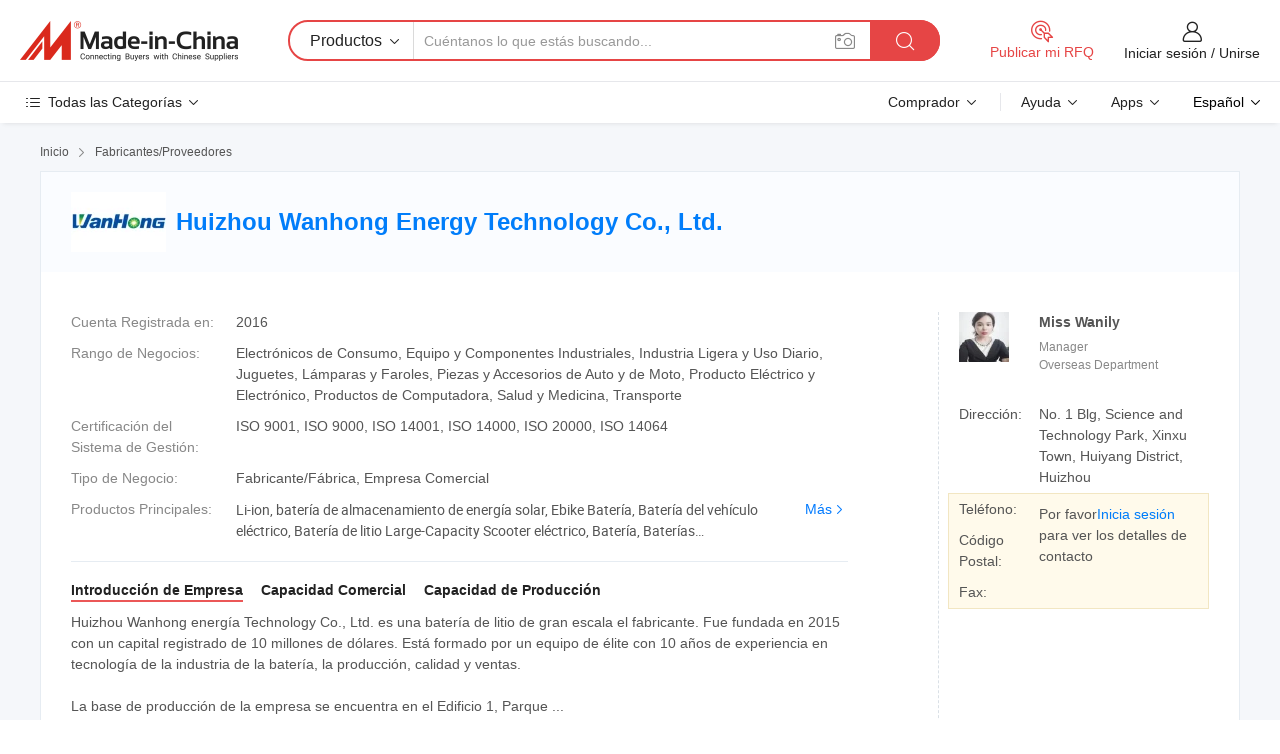

--- FILE ---
content_type: text/html;charset=UTF-8
request_url: https://es.made-in-china.com/co_szwhpower/
body_size: 28675
content:
<!DOCTYPE HTML>
<html lang="es">
<head>
    <meta content="text/html; charset=utf-8" http-equiv="Content-Type" />
	<link rel="dns-prefetch" href="//www.micstatic.com">
    <link rel="dns-prefetch" href="//image.made-in-china.com">
    <link rel="dns-prefetch" href="//www.made-in-china.com">
    <link rel="dns-prefetch" href="//pylon.micstatic.com">
    <link rel="dns-prefetch" href="//expo.made-in-china.com">
    <link rel="dns-prefetch" href="//world.made-in-china.com">
    <link rel="dns-prefetch" href="//pic.made-in-china.com">
    <link rel="dns-prefetch" href="//fa.made-in-china.com">
    <meta http-equiv="X-UA-Compatible" content="IE=Edge, chrome=1" />
    <meta name="renderer" content="webkit" />
            <title>China Li-ion Fabricante, batería de almacenamiento de energía solar, Ebike Batería Proveedor - Huizhou Wanhong Energy Technology Co., Ltd.</title>
            <meta name="Keywords" content="Huizhou Wanhong Energy Technology Co., Ltd., Li-ion, batería de almacenamiento de energía solar Proveedor, Ebike Batería" />
                        <meta name="Description" content="China Li-ion Proveedor, batería de almacenamiento de energía solar, Ebike Batería Fabricantes/ Proveedores - Huizhou Wanhong Energy Technology Co., Ltd." />
            <link rel="canonical" href="https://es.made-in-china.com/co_szwhpower/" />
    <link rel="stylesheet" type="text/css" href="https://www.micstatic.com/common/css/global_bdef139a.css" media="all">
    <link rel="stylesheet" type="text/css" href="https://www.micstatic.com/athena/css/free-2017/global_c7e13990.css" media="all">
    <link rel="stylesheet" type="text/css" href="https://www.micstatic.com/common/js/assets/artDialog/2.0.0/skins/default_9d77dce2.css" />
        <link rel="stylesheet" href="https://www.micstatic.com/athena/css/free-2017/company_03c30fa9.css">
    <link rel="stylesheet" type="text/css" href="https://www.micstatic.com/common/future/core/style/future-pure_199380fc.css" media="all"/>
<link rel="stylesheet" type="text/css" href="https://www.micstatic.com/envo/css/9710-base/index_5f671d8f.css" media="all"/>
    <link rel="stylesheet" type="text/css" href="https://www.micstatic.com/envo/css/userReaction/common_ab4c0cd2.css" media="all"/>
    <link rel="stylesheet" type="text/css" href="https://www.micstatic.com/envo/css/userReaction/noData_2d76d811.css" media="all"/>
    <link rel="stylesheet" type="text/css" href="https://www.micstatic.com/envo/reactionList/dist/reviewDisplay_178341e4.css" media="all"/>
    <link rel="stylesheet" type="text/css" href="https://www.micstatic.com/envo/css/userReaction/picture-vo-new_5a441115.css" media="all"/>
    <!--[if IE]>
<script type="text/javascript" src="https://www.micstatic.com/common/js/libs/json2/json2_fad58c0e.js" charset="utf-8" ></script><![endif]-->
<script type="text/javascript" src="https://www.micstatic.com/common/js/libs/jquery_2ad57377.js" charset="utf-8" ></script><script type="text/javascript" src="https://www.micstatic.com/common/js/libs/class.0.3.2_2c7a4288.js" charset="utf-8" ></script><!-- Polyfill Code Begin --><script chaset="utf-8" type="text/javascript" src="https://www.micstatic.com/polyfill/polyfill-simplify_eb12d58d.js"></script><!-- Polyfill Code End --></head>
<body class="res-wrapper" probe-clarity="false" >
    <div style="position:absolute;top:0;left:0;width:1px;height:1px;overflow:hidden">
        <img src="//stat.made-in-china.com/event/rec.gif?type=0&data=%7B%22layout%22%3A%22-1%22%2C%22ct%22%3A%222%22%2C%22pos%22%3A0%2C%22random%22%3A%220%22%2C%22c%22%3A%221%22%2C%22clist%22%3A%5B%7B%22id%22%3A%221932559444%22%2C%22f%22%3A2%2C%22list%22%3A%5B%7B%22id%22%3A%222177140775%22%2C%22t%22%3A0%2C%22f%22%3A2%7D%2C%7B%22id%22%3A%222222018615%22%2C%22t%22%3A0%2C%22f%22%3A2%7D%2C%7B%22id%22%3A%222190771455%22%2C%22t%22%3A0%2C%22f%22%3A2%7D%5D%7D%2C%7B%22id%22%3A%221929961204%22%2C%22f%22%3A2%2C%22list%22%3A%5B%7B%22id%22%3A%222131774345%22%2C%22t%22%3A0%2C%22f%22%3A2%7D%2C%7B%22id%22%3A%222129640215%22%2C%22t%22%3A0%2C%22f%22%3A2%7D%2C%7B%22id%22%3A%222129640215%22%2C%22t%22%3A0%2C%22f%22%3A2%7D%5D%7D%2C%7B%22id%22%3A%221753881025%22%2C%22f%22%3A2%2C%22list%22%3A%5B%7B%22id%22%3A%222157166005%22%2C%22t%22%3A0%2C%22f%22%3A2%7D%2C%7B%22id%22%3A%222168487915%22%2C%22t%22%3A0%2C%22f%22%3A2%7D%2C%7B%22id%22%3A%222168487915%22%2C%22t%22%3A0%2C%22f%22%3A2%7D%5D%7D%2C%7B%22id%22%3A%22615380054%22%2C%22f%22%3A2%2C%22list%22%3A%5B%7B%22id%22%3A%222231640565%22%2C%22t%22%3A0%2C%22f%22%3A2%7D%2C%7B%22id%22%3A%222230304095%22%2C%22t%22%3A0%2C%22f%22%3A2%7D%2C%7B%22id%22%3A%222230304095%22%2C%22t%22%3A0%2C%22f%22%3A2%7D%5D%7D%2C%7B%22id%22%3A%22615684454%22%2C%22f%22%3A2%2C%22list%22%3A%5B%7B%22id%22%3A%221946056351%22%2C%22t%22%3A0%2C%22f%22%3A2%7D%2C%7B%22id%22%3A%222190548945%22%2C%22t%22%3A0%2C%22f%22%3A2%7D%2C%7B%22id%22%3A%222222572465%22%2C%22t%22%3A0%2C%22f%22%3A2%7D%5D%7D%5D%7D&st=1769278547706"/>
    </div>
    <input id="rfqClickData" type="hidden" value="type=2&data=%7B%22layout%22%3A%22-1%22%2C%22ct%22%3A%222%22%2C%22pos%22%3A0%2C%22random%22%3A%220%22%2C%22c%22%3A%221%22%7D&st=1769278547706&rfqc=1" />
    <input id="rootpath" type="hidden" value="" />
    <input type="hidden" id="loginUserName" value="szwhpower"/>
    <input type="hidden" id="enHomeUrl" value="https://szwhpower.en.made-in-china.com"/>
    <input type="hidden" id="pureFreeUrlType" value="false"/>
    <input type="hidden" name="user_behavior_trace_id" id="user_behavior_trace_id" value="1jfojg9f8877n"/>
        <input type="hidden" id="contactUrlParam" value="?plant=es&from=shrom&type=down&page=home">
    <div id="header" ></div>
<script>
    function headerMlanInit() {
        const funcName = 'headerMlan';
        const app = new window[funcName]({target: document.getElementById('header'), props: {props: {"pageType":18,"logoTitle":"Fabricantes y proveedores","logoUrl":null,"base":{"buyerInfo":{"service":"Servicio","newUserGuide":"Guía de Nuevo Usuario","auditReport":"Audited Suppliers' Reports","meetSuppliers":"Meet Suppliers","onlineTrading":"Secured Trading Service","buyerCenter":"Centro del Comprador","contactUs":"Contáctenos","search":"Buscar","prodDirectory":"Directorio de Productos","supplierDiscover":"Supplier Discover","sourcingRequest":"Publicar Solicitud de Compra","quickLinks":"Quick Links","myFavorites":"Mis Favoritos","visitHistory":"Historial de Navegación","buyer":"Comprador","blog":"Perspectivas Comerciales"},"supplierInfo":{"supplier":"Proveedor","joinAdvance":"加入高级会员","tradeServerMarket":"外贸服务市场","memberHome":"外贸e家","cloudExpo":"Smart Expo云展会","onlineTrade":"交易服务","internationalLogis":"国际物流","northAmericaBrandSailing":"北美全渠道出海","micDomesticTradeStation":"中国制造网内贸站"},"helpInfo":{"whyMic":"Why Made-in-China.com","auditSupplierWay":"Cómo auditamos a los proveedores","securePaymentWay":"Cómo aseguramos el pago","submitComplaint":"Presentar una queja","contactUs":"Contáctenos","faq":"Preguntas más frecuentes","help":"Ayuda"},"appsInfo":{"downloadApp":"¡Descargar App!","forBuyer":"Para Comprador","forSupplier":"Para Proveedor","exploreApp":"Explora los descuentos exclusivos de la App","apps":"Apps"},"languages":[{"lanCode":0,"simpleName":"en","name":"English","value":"http://szwhpower.en.made-in-china.com/co_szwhpower/"},{"lanCode":5,"simpleName":"es","name":"Español","value":"https://es.made-in-china.com/co_szwhpower/"},{"lanCode":4,"simpleName":"pt","name":"Português","value":"https://pt.made-in-china.com/co_szwhpower/"},{"lanCode":2,"simpleName":"fr","name":"Français","value":"https://fr.made-in-china.com/co_szwhpower/"},{"lanCode":3,"simpleName":"ru","name":"Русский язык","value":"https://ru.made-in-china.com/co_szwhpower/"},{"lanCode":8,"simpleName":"it","name":"Italiano","value":"https://it.made-in-china.com/co_szwhpower/"},{"lanCode":6,"simpleName":"de","name":"Deutsch","value":"https://de.made-in-china.com/co_szwhpower/"},{"lanCode":7,"simpleName":"nl","name":"Nederlands","value":"https://nl.made-in-china.com/co_szwhpower/"},{"lanCode":9,"simpleName":"sa","name":"العربية","value":"https://sa.made-in-china.com/co_szwhpower/"},{"lanCode":11,"simpleName":"kr","name":"한국어","value":"https://kr.made-in-china.com/co_szwhpower/"},{"lanCode":10,"simpleName":"jp","name":"日本語","value":"https://jp.made-in-china.com/co_szwhpower/"},{"lanCode":12,"simpleName":"hi","name":"हिन्दी","value":"https://hi.made-in-china.com/co_szwhpower/"},{"lanCode":13,"simpleName":"th","name":"ภาษาไทย","value":"https://th.made-in-china.com/co_szwhpower/"},{"lanCode":14,"simpleName":"tr","name":"Türkçe","value":"https://tr.made-in-china.com/co_szwhpower/"},{"lanCode":15,"simpleName":"vi","name":"Tiếng Việt","value":"https://vi.made-in-china.com/co_szwhpower/"},{"lanCode":16,"simpleName":"id","name":"Bahasa Indonesia","value":"https://id.made-in-china.com/co_szwhpower/"}],"showMlan":true,"showRules":false,"rules":"Rules","language":"es","menu":"Menú","subTitle":null,"subTitleLink":null,"stickyInfo":null},"categoryRegion":{"categories":"Todas las Categorías","categoryList":[{"name":"Agricultura y Alimento","value":"https://es.made-in-china.com/category1_Agriculture-Food/Agriculture-Food_usssssssss.html","catCode":"1000000000"},{"name":"Ropa y Accesorios","value":"https://es.made-in-china.com/category1_Apparel-Accessories/Apparel-Accessories_uussssssss.html","catCode":"1100000000"},{"name":"Artes y Antigüedades","value":"https://es.made-in-china.com/category1_Arts-Crafts/Arts-Crafts_uyssssssss.html","catCode":"1200000000"},{"name":"Piezas y Accesorios de Auto y de Moto","value":"https://es.made-in-china.com/category1_Auto-Motorcycle-Parts-Accessories/Auto-Motorcycle-Parts-Accessories_yossssssss.html","catCode":"2900000000"},{"name":"Bolsas, Maletínes y Cajas","value":"https://es.made-in-china.com/category1_Bags-Cases-Boxes/Bags-Cases-Boxes_yhssssssss.html","catCode":"2600000000"},{"name":"Productos Químicos","value":"https://es.made-in-china.com/category1_Chemicals/Chemicals_uissssssss.html","catCode":"1300000000"},{"name":"Productos de Computadora","value":"https://es.made-in-china.com/category1_Computer-Products/Computer-Products_iissssssss.html","catCode":"3300000000"},{"name":"Construcción y Decoración","value":"https://es.made-in-china.com/category1_Construction-Decoration/Construction-Decoration_ugssssssss.html","catCode":"1500000000"},{"name":"Electrónicos de Consumo","value":"https://es.made-in-china.com/category1_Consumer-Electronics/Consumer-Electronics_unssssssss.html","catCode":"1400000000"},{"name":"Producto Eléctrico y Electrónico","value":"https://es.made-in-china.com/category1_Electrical-Electronics/Electrical-Electronics_uhssssssss.html","catCode":"1600000000"},{"name":"Mueble","value":"https://es.made-in-china.com/category1_Furniture/Furniture_yessssssss.html","catCode":"2700000000"},{"name":"Salud y Medicina","value":"https://es.made-in-china.com/category1_Health-Medicine/Health-Medicine_uessssssss.html","catCode":"1700000000"},{"name":"Equipo y Componentes Industriales","value":"https://es.made-in-china.com/category1_Industrial-Equipment-Components/Industrial-Equipment-Components_inssssssss.html","catCode":"3400000000"},{"name":"Instrumentos y Medidores","value":"https://es.made-in-china.com/category1_Instruments-Meters/Instruments-Meters_igssssssss.html","catCode":"3500000000"},{"name":"Industria Ligera y Uso Diario","value":"https://es.made-in-china.com/category1_Light-Industry-Daily-Use/Light-Industry-Daily-Use_urssssssss.html","catCode":"1800000000"},{"name":"Lámparas y Faroles","value":"https://es.made-in-china.com/category1_Lights-Lighting/Lights-Lighting_isssssssss.html","catCode":"3000000000"},{"name":"Maquinaria de Procesamiento","value":"https://es.made-in-china.com/category1_Manufacturing-Processing-Machinery/Manufacturing-Processing-Machinery_uossssssss.html","catCode":"1900000000"},{"name":"Metalurgia, Mineral y Energía","value":"https://es.made-in-china.com/category1_Metallurgy-Mineral-Energy/Metallurgy-Mineral-Energy_ysssssssss.html","catCode":"2000000000"},{"name":"Suministros de Oficina","value":"https://es.made-in-china.com/category1_Office-Supplies/Office-Supplies_yrssssssss.html","catCode":"2800000000"},{"name":"Embalaje e Impresión","value":"https://es.made-in-china.com/category1_Packaging-Printing/Packaging-Printing_ihssssssss.html","catCode":"3600000000"},{"name":"Seguridad y Protección","value":"https://es.made-in-china.com/category1_Security-Protection/Security-Protection_ygssssssss.html","catCode":"2500000000"},{"name":"Servicio","value":"https://es.made-in-china.com/category1_Service/Service_ynssssssss.html","catCode":"2400000000"},{"name":"Artículos de Deporte y Recreación","value":"https://es.made-in-china.com/category1_Sporting-Goods-Recreation/Sporting-Goods-Recreation_iussssssss.html","catCode":"3100000000"},{"name":"Producto Textil","value":"https://es.made-in-china.com/category1_Textile/Textile_yussssssss.html","catCode":"2100000000"},{"name":"Herramientas y Ferretería","value":"https://es.made-in-china.com/category1_Tools-Hardware/Tools-Hardware_iyssssssss.html","catCode":"3200000000"},{"name":"Juguetes","value":"https://es.made-in-china.com/category1_Toys/Toys_yyssssssss.html","catCode":"2200000000"},{"name":"Transporte","value":"https://es.made-in-china.com/category1_Transportation/Transportation_yissssssss.html","catCode":"2300000000"}],"more":"Más"},"searchRegion":{"show":false,"lookingFor":"Cuéntanos lo que estás buscando...","homeUrl":"//es.made-in-china.com","products":"Productos","suppliers":"Proveedores","auditedFactory":"Audited Factory","uploadImage":"Subir Imagen","max20MbPerImage":"Máximo 20 MB por imagen","yourRecentKeywords":"Tus Palabras Clave Recientes","clearHistory":"Borrar Historial","popularSearches":"Búsquedas Relacionadas","relatedSearches":"Más","more":null,"maxSizeErrorMsg":"Subida fallida. El tamaño máximo de la imagen es de 20 MB.","noNetworkErrorMsg":"No hay conexión de red. Por favor revise su configuración de red y inténtelo de nuevo.","uploadFailedErrorMsg":"Carga fallida. Formato de imagen incorrecto. Formatos admitidos: JPG, PNG, BMP.","relatedList":null,"relatedTitle":null,"relatedTitleLink":null,"formParams":null,"mlanFormParams":{"keyword":null,"inputkeyword":null,"type":null,"currentTab":null,"currentPage":null,"currentCat":null,"currentRegion":null,"currentProp":null,"submitPageUrl":null,"parentCat":null,"otherSearch":null,"currentAllCatalogCodes":null,"sgsMembership":null,"memberLevel":null,"topOrder":null,"size":null,"more":"más","less":"less","staticUrl50":null,"staticUrl10":null,"staticUrl30":null,"condition":"0","conditionParamsList":[{"condition":"0","conditionName":null,"action":"https://es.made-in-china.com/quality-china-product/middleSearch","searchUrl":null,"inputPlaceholder":null},{"condition":"1","conditionName":null,"action":"/companySearch?keyword=#word#","searchUrl":null,"inputPlaceholder":null}]},"enterKeywordTips":"Introduzca una palabra clave al menos para su búsqueda.","openMultiSearch":false},"frequentRegion":{"rfq":{"rfq":"Publicar mi RFQ","searchRfq":"Search RFQs","acquireRfqHover":"Cuéntanos qué necesitas y prueba la manera fácil de obtener cotizaciones !","searchRfqHover":"Discover quality RFQs and connect with big-budget buyers"},"account":{"account":"Cuenta","signIn":"Iniciar sesión","join":"Unirse","newUser":"Nuevo Usuario","joinFree":"Unirse","or":"O","socialLogin":"Al hacer clic en Iniciar Sesión, Unirse Gratis o Continuar con Facebook, Linkedin, Twitter, Google, %s, acepto el %sUser Agreement%s y la %sPrivacy Policy%s","message":"Mensajes","quotes":"Citas","orders":"Pedidos","favorites":"Favoritos","visitHistory":"Historial de Navegación","postSourcingRequest":"Publicar Solicitud de Compra","hi":"Hola","signOut":"Desconectar","manageProduct":"Gestionar Productos","editShowroom":"Editar sala de exposición","username":"","userType":null,"foreignIP":true,"currentYear":2026,"userAgreement":"Acuerdo de Usuario","privacyPolicy":"Política de Privacidad"},"message":{"message":"Mensajes","signIn":"Iniciar sesión","join":"Unirse","newUser":"Nuevo Usuario","joinFree":"Unirse","viewNewMsg":"Sign in to view the new messages","inquiry":"Consultas","rfq":"RFQs","awaitingPayment":"Awaiting payments","chat":"Charlar","awaitingQuotation":"Esperando cotizaciones"},"cart":{"cart":"Cesta de Consultas"}},"busiRegion":null,"previewRegion":null}}});
		const hoc=o=>(o.__proto__.$get=function(o){return this.$$.ctx[this.$$.props[o]]},o.__proto__.$getKeys=function(){return Object.keys(this.$$.props)},o.__proto__.$getProps=function(){return this.$get("props")},o.__proto__.$setProps=function(o){var t=this.$getKeys(),s={},p=this;t.forEach(function(o){s[o]=p.$get(o)}),s.props=Object.assign({},s.props,o),this.$set(s)},o.__proto__.$help=function(){console.log("\n            $set(props): void             | 设置props的值\n            $get(key: string): any        | 获取props指定key的值\n            $getKeys(): string[]          | 获取props所有key\n            $getProps(): any              | 获取props里key为props的值（适用nail）\n            $setProps(params: any): void  | 设置props里key为props的值（适用nail）\n            $on(ev, callback): func       | 添加事件监听，返回移除事件监听的函数\n            $destroy(): void              | 销毁组件并触发onDestroy事件\n        ")},o);
        window[`${funcName}Api`] = hoc(app);
    };
</script><script type="text/javascript" crossorigin="anonymous" onload="headerMlanInit()" src="https://www.micstatic.com/nail/pc/header-mlan_6f301846.js"></script>    <div class="page">
        <div class="grid">
<div class="crumb">
    <span>
                    <a rel="nofollow" href="//es.made-in-china.com/">
                    <span>Inicio</span>
        </a>
    </span>
    <i class="micon">&#xe008;</i>
    <span>
                                  <a href="https://es.made-in-china.com/html/category.html">
                            <span>Fabricantes/Proveedores</span>
            </a>
            </span>
    </div>
<input type="hidden" id="sensor_pg_v" value="cid:IMWEPDajhTHd,tp:104,stp:10401,sst:free"/>
<input type="hidden" id="lan" value="es">
<input type="hidden" name="lanCode" value="5">
<script class="J-mlan-config" type="text/data-lang" data-lang="es">
    {
        "keywordRequired": "Introduzca una palabra clave al menos para su búsqueda.",
        "ratingReviews": "Calificaciones y Reseñas",
        "selectOptions": ["Reseñas principales", "Más reciente"],
        "overallReviews": {
            "title": "Reseñas generales",
            "reviews": "Reseñas",
            "star": "Estrella"
        },
        "customerSatisfaction": {
            "title": "La satisfacción del cliente",
            "response": "Respuesta",
            "service": "Servicio",
            "quality": "Calidad",
            "delivery": "Entrega"
        },
        "reviewDetails": {
            "title": "Revisar Detalles",
            "verifiedPurchase": "Compra verificada",
            "showPlace": {
                "publicShow": "Public show",
                "publicShowInProtection": "Public show (Protection period)",
                "onlyInVo": "Only show in VO"
            },
            "modified": "Modificado",
            "myReview": "Mi reseña"
        },
        "pager": {
            "goTo": "Ir a",
            "page": "Página",
            "next": "Siguiente",
            "prev": "Anterior",
            "confirm": "Confirmar"
        },
        "loadingTip": "Cargando",
        "foldingReviews": "Ver Opiniones de Plegables",
        "noInfoTemporarily": "No hay información temporalmente."
    }
</script><div class="page-com-detail-wrap">
    <div class="main-block page-com-detail-info" faw-module="contact_ds" faw-exposure ads-data="">
        <div class="com-top">
            <div class="com-act">
            </div>
            <div class="com-name">
                                    <div class="com-logo">
                        <img src="//www.micstatic.com/athena/img/transparent.png" data-original="//image.made-in-china.com/206f0j00ZTRQvapttEgr/Huizhou-Wanhong-Energy-Technology-Co-Ltd-.webp" alt="Huizhou Wanhong Energy Technology Co., Ltd." title="Huizhou Wanhong Energy Technology Co., Ltd."/>
                    </div>
                <div class="com-name-txt">
                    <table>
                        <tr>
                            <td>
                                <a href="https://es.made-in-china.com/co_szwhpower/">
                                    <h1>Huizhou Wanhong Energy Technology Co., Ltd.</h1>
                                </a>
                            </td>
                        </tr>
                    </table>
                </div>
            </div>
        </div>
                        <div class="com-info-wp J-com-info-wp">
                    <div class="info-content">
                        <div class="person">
                            <div class="pic">
                                <div class="img-wp">
                                    <div class="img-cnt">
                                        <img height="65" width="52" src="//image.made-in-china.com/336f0j00STitbjfzuacR/made-in-china.jpg" alt="Avatar">
                                    </div>
                                </div>
                            </div>
                            <div class="txt">
                                                                    <div class="name">Miss Wanily</div>
                                                                                                    <div class="manager">Manager</div>
                                                                                                    <div class="manager">Overseas Department</div>
                                                            </div>
                        </div>
                        <div class="info-cont-wp">
                                                            <div class="item">
                                    <div class="label">
                                        Dirección:
                                    </div>
                                    <div class="info">
                                        No. 1 Blg, Science and Technology Park, Xinxu Town, Huiyang District, Huizhou
                                    </div>
                                </div>
                                                            <div class="sign-wp">
                                    <div class="info-l">
                                        <div class="info-l-item">Teléfono:</div>
                                        <div class="info-l-item">Código Postal:</div>
                                        <div class="info-l-item">Fax:</div>
                                    </div>
                                    <div class="info-r">
                                        <table>
                                            <tr>
                                                <td>
                                                    Por favor<a rel='nofollow' href='javascript:;' class='J-company-sign'>Inicia sesión</a> para ver los detalles de contacto
                                                </td>
                                            </tr>
                                        </table>
                                    </div>
                                </div>
                                                    </div>
                    </div>
                    <div class="info-detal">
                        <div class="cnt">
                            <div class="item">
                                <div class="label">Cuenta Registrada en:</div>
                                <div class="info">2016</div>
                            </div>
                                                            <div class="item">
                                    <div class="label">Rango de Negocios:</div>
                                    <div class="info">Electrónicos de Consumo, Equipo y Componentes Industriales, Industria Ligera y Uso Diario, Juguetes, Lámparas y Faroles, Piezas y Accesorios de Auto y de Moto, Producto Eléctrico y Electrónico, Productos de Computadora, Salud y Medicina, Transporte</div>
                                </div>
                                                                                        <div class="item">
                                    <div class="label">Certificación del Sistema de Gestión:</div>
                                    <div class="info">ISO 9001, ISO 9000, ISO 14001, ISO 14000, ISO 20000, ISO 14064</div>
                                </div>
                                                                                        <div class="item">
                                    <div class="label">Tipo de Negocio:</div>
                                    <div class="info">Fabricante/Fábrica, Empresa Comercial</div>
                                </div>
                                                                                        <div class="item">
                                    <div class="label">Productos Principales:</div>
                                    <div class="info info-new">
                                        <div class="gray-link-span">
                                            Li-ion, bater&iacute;a de almacenamiento de energ&iacute;a solar, Ebike Bater&iacute;a, Bater&iacute;a del veh&iacute;culo el&eacute;ctrico, Bater&iacute;a de litio Large-Capacity Scooter el&eacute;ctrico, Bater&iacute;a, Bater&iacute;as LiFePO4/celda, 18650 Bater&iacute;a, Bater&iacute;a de litio-pol&iacute;mero, Sistemas de Almacenamiento de Energ&iacute;a Solar</div>
                                        <div class="more">
                                            <a href="https://es.made-in-china.com/co_szwhpower/product_group_s_s_1.html" target="_blank">Más<i class="ob-icon icon-right"></i></a>
                                        </div>
                                    </div>
                                </div>
                                                    </div>
                        <div class="J-review-box overview-scores">
                                                                                                            </div>
                                                    <div class="desc">
                                <div class="desc-title J-tabs-title">
                                                                            <div class="tit active"><h2>Introducción de Empresa</h2></div>
                                                                                                                <div class="tit"><h2>Capacidad Comercial</h2></div>
                                                                                                                <div class="tit"><h2>Capacidad de Producción</h2></div>
                                                                    </div>
                                                                    <div class="detail active J-tabs-detail">
                                        <div class="txt J-more-cnt">
                                            <div class="desc-part J-more-cnt-part">
                                                Huizhou Wanhong energía Technology Co., Ltd. es una batería de litio de gran escala el fabricante. Fue fundada en 2015 con un capital registrado de 10 millones de dólares. Está formado por un equipo de élite con 10 años de experiencia en tecnología de la industria de la batería, la producción, calidad y ventas.<br /><br />La base de producción de la empresa se encuentra en el Edificio 1, Parque ...
                                            </div>
                                                                                            <div class="desc-detail J-more-cnt-detail">
                                                    Huizhou Wanhong energía Technology Co., Ltd. es una batería de litio de gran escala el fabricante. Fue fundada en 2015 con un capital registrado de 10 millones de dólares. Está formado por un equipo de élite con 10 años de experiencia en tecnología de la industria de la batería, la producción, calidad y ventas.<br /><br />La base de producción de la empresa se encuentra en el Edificio 1, Parque Tecnológico Dahong Hongtian Xinxu Village, la ciudad, de la ciudad de Huizhou, Provincia de Guangdong; las ventas y R&amp;D Center está situado en el piso 17, en China Centro de Desarrollo del Sur, Nº 1, al sur de China Hehua Avenue, comunidad, Pinghu Street, Longgang Distrito, Shenzhen, hay más de 150 empleados, la empresa de productos de calidad principal son las baterías de almacenamiento de energía, potencia las pilas, baterías de litio-ion digital; centrándose en el poder de las baterías, el almacenamiento de energía en sistemas de paquete de soluciones globales y la manufactura, ofrecemos una nueva energía de la aplicación de la batería proveedores de servicios. Diseño de producto inteligente, vehículo industrial eléctrico de personalización, paquete de almacenamiento de energía de los productos. Desde su creación, la empresa ha absorbido plenamente la experiencia de gestión avanzada de internacional y superado con éxito la certificación del sistema de calidad ISO9001. Wanhong insiste en que se está orientada al mercado, respaldada por un fuerte equipo de I+D, y los sastres de alta calidad y confiable de productos nuevos de energía según las necesidades del cliente, y se vende bien en más de 30 países y regiones de Asia, Europa, Estados Unidos y África. Ha sido ampliamente reconocido por los clientes nacionales y extranjeros.<br /><br />Ampliamente utilizado en<br /><br />equipos de energía:: bicicletas eléctricas, triciclo coche, scooter eléctrico, carros de golf, carretillas elevadoras eléctricas, herramientas eléctricas, taladros eléctricos, etc.;<br /><br />el almacenamiento de energía Batería: sistema de almacenamiento de energía doméstica, sistema de almacenamiento de energía solar, farolas, etc.;<br /><br />campo Digital: los relojes inteligentes, la frecuencia cardíaca probadores, instrumentos de belleza, la lectura de las plumas, GPS, el aprendizaje de máquinas, modelos de cámara, juguetes, robots, POS la máquina, etc.;<br /><br />Aseguramiento de Calidad:<br /><br />Wanhong opera en estricta conformidad con el sistema de gestión de calidad ISO9001, y ha terminado, sistemática y científica de las especificaciones operativas de la materia prima de adquisiciones, materia prima de la inspección, control de la producción para el envío de producto terminado para garantizar la estabilidad de la calidad del producto y un rendimiento fiable. Los requisitos y, a fin de garantizar que los clientes cuentan con un rápido los negocios y servicios técnicos. UL, CE, FCC, ONU38.3, RoHS y otra tercera parte de las certificaciones de cualificación más reflejan la excelente calidad de Wanhong batería, y al mismo tiempo que la empresa de auto-operado &quot;WH&quot; de la marca de confianza ampliamente por los clientes.<br /><br />Promesa:<br /><br />Si bien cooperando activamente con OEM/ODM y los agentes, Wanhong está trabajando duro para construir su propia marca &quot;WH&quot;. Los estrictos requisitos de los clientes son la fuerza motriz para Wanhong continuo desarrollo y crecimiento. Nos comprometemos a proporcionar a los clientes con los productos más satisfactorios con mayor velocidad de respuesta y la mejor garantía de calidad.<br /><br />Sobre la base de la filosofía empresarial de ser pragmático, emprendedor e innovador, Wanhong es sinceramente dispuestos a establecer relaciones de cooperación a largo plazo con clientes de todo el mundo y en conjunto construir nuestra casa verde.
                                                </div>
                                                                                    </div>
                                                                                    <div class="more">
                                                <a href="javascript:void(0);" class="J-more">Más <i class="micon">&#xe006;</i></a>
                                                <a href="javascript:void(0);" class="J-less" style="display: none;">Menos <i class="micon">&#xe007;</i></a>
                                            </div>
                                                                            </div>
                                                                                                    <div class="detail J-tabs-detail">
                                        <div class="sr-comProfile-infos no-yes ">
				<div class="sr-comProfile-item">
			<div class="sr-comProfile-label">
				Términos Comerciales Internacionales(Incoterms):
			</div>
			<div class="sr-comProfile-fields">
				FOB, CFR, CIF, CIP, EXW
			</div>
		</div>
			<div class="sr-comProfile-item">
			<div class="sr-comProfile-label">
				Condiciones de Pago:
			</div>
			<div class="sr-comProfile-fields">
				LC, T/T, PayPal, Western Union
			</div>
		</div>
			<div class="sr-comProfile-item">
			<div class="sr-comProfile-label">
				Plazo de Ejecución Medio:
			</div>
			<div class="sr-comProfile-fields">
				Plazo de Ejecución de Temporada Alta: Dentro de 15 días Laborables, Tiempo de Entrega Fuera de Temporada: Dentro de 15 días Laborables
			</div>
		</div>
			<div class="sr-comProfile-item">
			<div class="sr-comProfile-label">
				Número de Personal de Comercio Exterior:
			</div>
			<div class="sr-comProfile-fields">
				11~20 Personas
			</div>
		</div>
			<div class="sr-comProfile-item">
			<div class="sr-comProfile-label">Cliente (s) Principal (es):</div>
			<div class="sr-comProfile-fields">
				<table class="table table-normal">
					<tr>
						<th>Nombre de Empresa</th>
						<th>País/Región</th>
						<th>Productos que Suministra</th>
					</tr>
											<tr>
							<td>Mate Group</td>
							<td>Dinamarca</td>
							<td>Power battery/E-Bike battery/Motor battery</td>
						</tr>
											<tr>
							<td>Chinese tower</td>
							<td>China</td>
							<td>Base station Battery</td>
						</tr>
											<tr>
							<td>BPW</td>
							<td>Tailandia</td>
							<td>LiFePO4 Battery Pack</td>
						</tr>
											<tr>
							<td>TMC</td>
							<td>Sudáfrica</td>
							<td>Solar storage Battery</td>
						</tr>
											<tr>
							<td>LG</td>
							<td>Sudáfrica</td>
							<td>18650 Battery Pack/26650 Battery pack</td>
						</tr>
									</table>
			</div>
		</div>
				<div class="sr-comProfile-item">
			<div class="sr-comProfile-label">Año de Exportación:</div>
			<div class="sr-comProfile-fields">2015-08-28</div>
		</div>
			<div class="sr-comProfile-item">
			<div class="sr-comProfile-label">Porcentaje de Exportación:</div>
			<div class="sr-comProfile-fields">71%~90%</div>
		</div>
			<div class="sr-comProfile-item">
			<div class="sr-comProfile-label">
				Mercados Principales:
			</div>
			<div class="sr-comProfile-fields">
				América del Norte, Sudamerica, Europa del Este, Sudeste de Asia, África, Oceanía, Medio Oriente, Asia Oriental, Europa Occidental
			</div>
		</div>
			<div class="sr-comProfile-item">
			<div class="sr-comProfile-label">
				Puerto Más Cercano:
			</div>
			<div class="sr-comProfile-fields">
														Shenzhen
									<br/>	guangzhou
							</div>
		</div>
	</div>
                                    </div>
                                                                                                    <div class="detail J-tabs-detail">
                                        <div class="sr-comProfile-infos no-yes ">
			<div class="sr-comProfile-item">
			<div class="sr-comProfile-label">
				Dirección de Fábrica:
			</div>
			<div class="sr-comProfile-fields">
				1#, Dahong Industrial Zone, Xinxu, Huiyang, Huizhou, Guangdong, China
			</div>
		</div>
			<div class="sr-comProfile-item">
			<div class="sr-comProfile-label">
				Capacidad de R&D:
			</div>
			<div class="sr-comProfile-fields">
				OEM, ODM
			</div>
		</div>
			<div class="sr-comProfile-item">
			<div class="sr-comProfile-label">
				No. de Personal de R&D:
			</div>
			<div class="sr-comProfile-fields">
				11-20 Personas
			</div>
		</div>
			<div class="sr-comProfile-item">
			<div class="sr-comProfile-label">No. de Líneas de Producción:</div>
			<div class="sr-comProfile-fields">
				Above 10
			</div>
		</div>
			<div class="sr-comProfile-item">
			<div class="sr-comProfile-label">Valor de Producción Anual:</div>
			<div class="sr-comProfile-fields">
				Encima de US $ 100 Millones
			</div>
		</div>
			<div class="sr-comProfile-item">
			<div class="sr-comProfile-label">Producción Anual de los Principales Productos:</div>
			<div class="sr-comProfile-fields">
				<table class="table table-normal">
					<tr>
						<th>Nombre del Producto</th>
						<th>Unidades Producidas (Año Anterior)</th>
					</tr>
											<tr>
							<td>Power battery</td>
							<td>2000000 Piezas</td>
						</tr>
											<tr>
							<td>Storage battery</td>
							<td>260000 Piezas</td>
						</tr>
											<tr>
							<td>18650 Battery Pack</td>
							<td>150000 Piezas</td>
						</tr>
											<tr>
							<td>LiFePO4 battery</td>
							<td>600000 Piezas</td>
						</tr>
											<tr>
							<td>E-bike battery</td>
							<td>50000 Piezas</td>
						</tr>
									</table>
			</div>
		</div>
	</div>
                                    </div>
                                                            </div>
                                            </div>
                </div>
            </div>
            <div class="main-block product-block" faw-module="Recommendation">
            <div class="main-block-title">
                <a rel="nofollow" href="https://es.made-in-china.com/co_szwhpower/product_group_s_s_1.html" class="product-more">
                    Más<i class="ob-icon icon-right"></i>
                </a>
                <h2>Lista de Productos</h2>
            </div>
            <div class="main-block-wrap">
                <div class="prod-wrap">
											              <div class="prod-item" faw-exposure ads-data="pdid:ksuJMQHWaPcp,pcid:IMWEPDajhTHd,a:1">
                  <div class="pic">
                      <div class="img-wp">
                          <div class="hv-align-inner">
                              <a href="https://es.made-in-china.com/co_szwhpower/product_MSDS-Kc-803450pl-2p-1500mAh-Rechargeable-Li-Polymer-Battery-for-Portable-Product-Lamp_riinhygsg.html" ads-data="st:8,pdid:ksuJMQHWaPcp,pcid:IMWEPDajhTHd,a:1">
                                                                        <img src="//www.micstatic.com/athena/img/transparent.png" data-original="//image.made-in-china.com/2f1j00zaiYudSCZobe/MSDS-Kc-803450pl-2p-1500mAh-Rechargeable-Li-Polymer-Battery-for-Portable-Product-Lamp.jpg"
                                          alt="Los TME Kc 803450pl 2p 1500mAh de polímero de litio recargable para producto portátil/Lamp" title="Los TME Kc 803450pl 2p 1500mAh de polímero de litio recargable para producto portátil/Lamp">
                                                                </a>
                          </div>
                      </div>
                  </div>
                  <div class="sr-proList-txt">
                      <div class="sr-proList-name">
                          <a href="https://es.made-in-china.com/co_szwhpower/product_MSDS-Kc-803450pl-2p-1500mAh-Rechargeable-Li-Polymer-Battery-for-Portable-Product-Lamp_riinhygsg.html" title="Los TME Kc 803450pl 2p 1500mAh de polímero de litio recargable para producto portátil/Lamp" ads-data="st:1,pdid:ksuJMQHWaPcp,pcid:IMWEPDajhTHd,a:1">
                              Los TME Kc 803450pl 2p 1500mAh de polímero de litio recargable para producto portátil/Lamp
                          </a>
                      </div>
                                                <div class="sr-proList-price" title="Precio FOB: US$ 2,00-3,00 / Pieza">
                              <span class="sr-proList-unit">Precio FOB:</span>
                              <span class="sr-proList-num">US$ 2,00-3,00</span>
                              <span class="">/ Pieza</span>
                          </div>
                                                <div class="sr-proList-price" title="Pedido Mínimo: 3.000 Piezas">
                              <span class="sr-proList-unit">Pedido Mínimo: </span>
                              3.000 Piezas
                          </div>
                                          <a href="https://www.made-in-china.com/sendInquiry/prod_ksuJMQHWaPcp_IMWEPDajhTHd.html?from=shrom&amp;page=home_spot&amp;plant=es" target="_blank" class="btn sr-proList-btn" ads-data="st:5,pdid:ksuJMQHWaPcp,pcid:IMWEPDajhTHd,a:1">Enviar Consulta</a>
                  </div>
              </div>
																	              <div class="prod-item" faw-exposure ads-data="pdid:zsfQErgDVlWc,pcid:IMWEPDajhTHd,a:2">
                  <div class="pic">
                      <div class="img-wp">
                          <div class="hv-align-inner">
                              <a href="https://es.made-in-china.com/co_szwhpower/product_702030pl-350mAh-Rechargeable-Lithium-Polymer-Li-Polymer-Battery-Pack-Li-ion-Battery-for-GPS-Speaker-MP3_rnuisgiyg.html" ads-data="st:8,pdid:zsfQErgDVlWc,pcid:IMWEPDajhTHd,a:2">
                                                                        <img src="//www.micstatic.com/athena/img/transparent.png" data-original="//image.made-in-china.com/2f1j00UYLfHaQnBtkl/702030pl-350mAh-Rechargeable-Lithium-Polymer-Li-Polymer-Battery-Pack-Li-ion-Battery-for-GPS-Speaker-MP3.jpg"
                                          alt="702030pl 350mAh de polímero de litio recargable de polímero de litio Batería Li-ion para altavoz GPS MP3" title="702030pl 350mAh de polímero de litio recargable de polímero de litio Batería Li-ion para altavoz GPS MP3">
                                                                </a>
                          </div>
                      </div>
                  </div>
                  <div class="sr-proList-txt">
                      <div class="sr-proList-name">
                          <a href="https://es.made-in-china.com/co_szwhpower/product_702030pl-350mAh-Rechargeable-Lithium-Polymer-Li-Polymer-Battery-Pack-Li-ion-Battery-for-GPS-Speaker-MP3_rnuisgiyg.html" title="702030pl 350mAh de polímero de litio recargable de polímero de litio Batería Li-ion para altavoz GPS MP3" ads-data="st:1,pdid:zsfQErgDVlWc,pcid:IMWEPDajhTHd,a:2">
                              702030pl 350mAh de polímero de litio recargable de polímero de litio Batería Li-ion para altavoz GPS MP3
                          </a>
                      </div>
                                                <div class="sr-proList-price" title="Precio FOB: US$ 0,8-1,00 / Pieza">
                              <span class="sr-proList-unit">Precio FOB:</span>
                              <span class="sr-proList-num">US$ 0,8-1,00</span>
                              <span class="">/ Pieza</span>
                          </div>
                                                <div class="sr-proList-price" title="Pedido Mínimo: 1.000 Piezas">
                              <span class="sr-proList-unit">Pedido Mínimo: </span>
                              1.000 Piezas
                          </div>
                                          <a href="https://www.made-in-china.com/sendInquiry/prod_zsfQErgDVlWc_IMWEPDajhTHd.html?from=shrom&amp;page=home_spot&amp;plant=es" target="_blank" class="btn sr-proList-btn" ads-data="st:5,pdid:zsfQErgDVlWc,pcid:IMWEPDajhTHd,a:2">Enviar Consulta</a>
                  </div>
              </div>
																	              <div class="prod-item" faw-exposure ads-data="pdid:pysmRCMJChVl,pcid:IMWEPDajhTHd,a:3">
                  <div class="pic">
                      <div class="img-wp">
                          <div class="hv-align-inner">
                              <a href="https://es.made-in-china.com/co_szwhpower/product_5-Years-Warranty-48V-20ah-Custom-Made-Deep-Cycle-Lithium-Battery-Pack-Li-ion-LiFePO4-Battery-for-Solar-Storage-System-Telecommunication-Based-Station_rgrhynyrg.html" ads-data="st:8,pdid:pysmRCMJChVl,pcid:IMWEPDajhTHd,a:3">
                                                                        <img src="//www.micstatic.com/athena/img/transparent.png" data-original="//image.made-in-china.com/2f1j00vrVUAlBcZQkq/5-Years-Warranty-48V-20ah-Custom-Made-Deep-Cycle-Lithium-Battery-Pack-Li-ion-LiFePO4-Battery-for-Solar-Storage-System-Telecommunication-Based-Station.jpg"
                                          alt="5 años de garantía 48V 20Ah Custom-Made Batería de litio de ciclo profundo Pack/Li-ion LiFePO4 Batería para el Sistema de Almacenamiento de Energía Solar de la estación base/Telecomunicaciones" title="5 años de garantía 48V 20Ah Custom-Made Batería de litio de ciclo profundo Pack/Li-ion LiFePO4 Batería para el Sistema de Almacenamiento de Energía Solar de la estación base/Telecomunicaciones">
                                                                </a>
                          </div>
                      </div>
                  </div>
                  <div class="sr-proList-txt">
                      <div class="sr-proList-name">
                          <a href="https://es.made-in-china.com/co_szwhpower/product_5-Years-Warranty-48V-20ah-Custom-Made-Deep-Cycle-Lithium-Battery-Pack-Li-ion-LiFePO4-Battery-for-Solar-Storage-System-Telecommunication-Based-Station_rgrhynyrg.html" title="5 años de garantía 48V 20Ah Custom-Made Batería de litio de ciclo profundo Pack/Li-ion LiFePO4 Batería para el Sistema de Almacenamiento de Energía Solar de la estación base/Telecomunicaciones" ads-data="st:1,pdid:pysmRCMJChVl,pcid:IMWEPDajhTHd,a:3">
                              5 años de garantía 48V 20Ah Custom-Made Batería de litio de ciclo profundo Pack/Li-ion LiFePO4 Batería para el Sistema de Almacenamiento de Energía Solar de la estación base/Telecomunicaciones
                          </a>
                      </div>
                                                <div class="sr-proList-price" title="Precio FOB: US$ 100,5-150,8 / Pieza">
                              <span class="sr-proList-unit">Precio FOB:</span>
                              <span class="sr-proList-num">US$ 100,5-150,8</span>
                              <span class="">/ Pieza</span>
                          </div>
                                                <div class="sr-proList-price" title="Pedido Mínimo: 1 Pieza">
                              <span class="sr-proList-unit">Pedido Mínimo: </span>
                              1 Pieza
                          </div>
                                          <a href="https://www.made-in-china.com/sendInquiry/prod_pysmRCMJChVl_IMWEPDajhTHd.html?from=shrom&amp;page=home_spot&amp;plant=es" target="_blank" class="btn sr-proList-btn" ads-data="st:5,pdid:pysmRCMJChVl,pcid:IMWEPDajhTHd,a:3">Enviar Consulta</a>
                  </div>
              </div>
																	              <div class="prod-item" faw-exposure ads-data="pdid:uCbmizeonhVD,pcid:IMWEPDajhTHd,a:4">
                  <div class="pic">
                      <div class="img-wp">
                          <div class="hv-align-inner">
                              <a href="https://es.made-in-china.com/co_szwhpower/product_3-7V-102550pl-1400mAh-Li-ion-Lithium-Battery-Pack-Lithium-Ion-Battery-for-Speaker-Medical-Equipment_rghhnniig.html" ads-data="st:8,pdid:uCbmizeonhVD,pcid:IMWEPDajhTHd,a:4">
                                                                        <img src="//www.micstatic.com/athena/img/transparent.png" data-original="//image.made-in-china.com/2f1j00wYzGjFOULAqp/3-7V-102550pl-1400mAh-Li-ion-Lithium-Battery-Pack-Lithium-Ion-Battery-for-Speaker-Medical-Equipment.jpg"
                                          alt="Pl 1025503.7V 1400mAh Li-ion de litio batería de iones de litio para el altavoz equipos médicos" title="Pl 1025503.7V 1400mAh Li-ion de litio batería de iones de litio para el altavoz equipos médicos">
                                                                </a>
                          </div>
                      </div>
                  </div>
                  <div class="sr-proList-txt">
                      <div class="sr-proList-name">
                          <a href="https://es.made-in-china.com/co_szwhpower/product_3-7V-102550pl-1400mAh-Li-ion-Lithium-Battery-Pack-Lithium-Ion-Battery-for-Speaker-Medical-Equipment_rghhnniig.html" title="Pl 1025503.7V 1400mAh Li-ion de litio batería de iones de litio para el altavoz equipos médicos" ads-data="st:1,pdid:uCbmizeonhVD,pcid:IMWEPDajhTHd,a:4">
                              Pl 1025503.7V 1400mAh Li-ion de litio batería de iones de litio para el altavoz equipos médicos
                          </a>
                      </div>
                                                <div class="sr-proList-price" title="Precio FOB: US$ 1,51-2,00 / Pieza">
                              <span class="sr-proList-unit">Precio FOB:</span>
                              <span class="sr-proList-num">US$ 1,51-2,00</span>
                              <span class="">/ Pieza</span>
                          </div>
                                                <div class="sr-proList-price" title="Pedido Mínimo: 3.000 Piezas">
                              <span class="sr-proList-unit">Pedido Mínimo: </span>
                              3.000 Piezas
                          </div>
                                          <a href="https://www.made-in-china.com/sendInquiry/prod_uCbmizeonhVD_IMWEPDajhTHd.html?from=shrom&amp;page=home_spot&amp;plant=es" target="_blank" class="btn sr-proList-btn" ads-data="st:5,pdid:uCbmizeonhVD,pcid:IMWEPDajhTHd,a:4">Enviar Consulta</a>
                  </div>
              </div>
																	              <div class="prod-item" faw-exposure ads-data="pdid:uvNEDXbjMZkA,pcid:IMWEPDajhTHd,a:5">
                  <div class="pic">
                      <div class="img-wp">
                          <div class="hv-align-inner">
                              <a href="https://es.made-in-china.com/co_szwhpower/product_3-7V-720mAh-487739pl-Rechargeable-Lithium-Ion-Li-Polymer-Battery-Pack-for-Speaker_eorhnuieg.html" ads-data="st:8,pdid:uvNEDXbjMZkA,pcid:IMWEPDajhTHd,a:5">
                                                                        <img src="//www.micstatic.com/athena/img/transparent.png" data-original="//image.made-in-china.com/2f1j00faRUdCJrAvqw/3-7V-720mAh-487739pl-Rechargeable-Lithium-Ion-Li-Polymer-Battery-Pack-for-Speaker.jpg"
                                          alt="3.7V 720mAh 487739pl ión de litio recargable de polímero de litio batería para el altavoz" title="3.7V 720mAh 487739pl ión de litio recargable de polímero de litio batería para el altavoz">
                                                                </a>
                          </div>
                      </div>
                  </div>
                  <div class="sr-proList-txt">
                      <div class="sr-proList-name">
                          <a href="https://es.made-in-china.com/co_szwhpower/product_3-7V-720mAh-487739pl-Rechargeable-Lithium-Ion-Li-Polymer-Battery-Pack-for-Speaker_eorhnuieg.html" title="3.7V 720mAh 487739pl ión de litio recargable de polímero de litio batería para el altavoz" ads-data="st:1,pdid:uvNEDXbjMZkA,pcid:IMWEPDajhTHd,a:5">
                              3.7V 720mAh 487739pl ión de litio recargable de polímero de litio batería para el altavoz
                          </a>
                      </div>
                                                <div class="sr-proList-price" title="Precio FOB: US$ 1,5-2,00 / Pieza">
                              <span class="sr-proList-unit">Precio FOB:</span>
                              <span class="sr-proList-num">US$ 1,5-2,00</span>
                              <span class="">/ Pieza</span>
                          </div>
                                                <div class="sr-proList-price" title="Pedido Mínimo: 3.000 Piezas">
                              <span class="sr-proList-unit">Pedido Mínimo: </span>
                              3.000 Piezas
                          </div>
                                          <a href="https://www.made-in-china.com/sendInquiry/prod_uvNEDXbjMZkA_IMWEPDajhTHd.html?from=shrom&amp;page=home_spot&amp;plant=es" target="_blank" class="btn sr-proList-btn" ads-data="st:5,pdid:uvNEDXbjMZkA,pcid:IMWEPDajhTHd,a:5">Enviar Consulta</a>
                  </div>
              </div>
																	              <div class="prod-item" faw-exposure ads-data="pdid:fCcnhJUygXWY,pcid:IMWEPDajhTHd,a:6">
                  <div class="pic">
                      <div class="img-wp">
                          <div class="hv-align-inner">
                              <a href="https://es.made-in-china.com/co_szwhpower/product_12V-24V-36V-48V-50V-60V-72V-Lipo-Battery-12ah-20ah-30ah-40ah-50ah-60ah-LiFePO4-Battery-Pack-Lithium-Ion-Battery_regygyusg.html" ads-data="st:8,pdid:fCcnhJUygXWY,pcid:IMWEPDajhTHd,a:6">
                                                                        <img src="//www.micstatic.com/athena/img/transparent.png" data-original="//image.made-in-china.com/2f1j00MHpUcirPaQbd/12V-24V-36V-48V-50V-60V-72V-Lipo-Battery-12ah-20ah-30ah-40ah-50ah-60ah-LiFePO4-Battery-Pack-Lithium-Ion-Battery.jpg"
                                          alt="12V 24V 36V 48V 50V 60V 72V 12Ah batería Lipo 20ah ah 30 40ah 50ah 60ah LiFePO4 Batería de iones de litio" title="12V 24V 36V 48V 50V 60V 72V 12Ah batería Lipo 20ah ah 30 40ah 50ah 60ah LiFePO4 Batería de iones de litio">
                                                                </a>
                          </div>
                      </div>
                  </div>
                  <div class="sr-proList-txt">
                      <div class="sr-proList-name">
                          <a href="https://es.made-in-china.com/co_szwhpower/product_12V-24V-36V-48V-50V-60V-72V-Lipo-Battery-12ah-20ah-30ah-40ah-50ah-60ah-LiFePO4-Battery-Pack-Lithium-Ion-Battery_regygyusg.html" title="12V 24V 36V 48V 50V 60V 72V 12Ah batería Lipo 20ah ah 30 40ah 50ah 60ah LiFePO4 Batería de iones de litio" ads-data="st:1,pdid:fCcnhJUygXWY,pcid:IMWEPDajhTHd,a:6">
                              12V 24V 36V 48V 50V 60V 72V 12Ah batería Lipo 20ah ah 30 40ah 50ah 60ah LiFePO4 Batería de iones de litio
                          </a>
                      </div>
                                                <div class="sr-proList-price" title="Precio FOB: US$ 80,00-108,00 / Pieza">
                              <span class="sr-proList-unit">Precio FOB:</span>
                              <span class="sr-proList-num">US$ 80,00-108,00</span>
                              <span class="">/ Pieza</span>
                          </div>
                                                <div class="sr-proList-price" title="Pedido Mínimo: 1 Pieza">
                              <span class="sr-proList-unit">Pedido Mínimo: </span>
                              1 Pieza
                          </div>
                                          <a href="https://www.made-in-china.com/sendInquiry/prod_fCcnhJUygXWY_IMWEPDajhTHd.html?from=shrom&amp;page=home_spot&amp;plant=es" target="_blank" class="btn sr-proList-btn" ads-data="st:5,pdid:fCcnhJUygXWY,pcid:IMWEPDajhTHd,a:6">Enviar Consulta</a>
                  </div>
              </div>
																	              <div class="prod-item" faw-exposure ads-data="pdid:IyKEVopGbMkR,pcid:IMWEPDajhTHd,a:7">
                  <div class="pic">
                      <div class="img-wp">
                          <div class="hv-align-inner">
                              <a href="https://es.made-in-china.com/co_szwhpower/product_LiFePO4-Battery-72V-20ah-Lithium-Ion-Battery-Li-Ion-Batterydeep-Cycle-Battery-Battery-Pack-Electric-Rickshaw-Battery-Rechargeable-Battery-for-Refrigerated-Truck_rheygynhg.html" ads-data="st:8,pdid:IyKEVopGbMkR,pcid:IMWEPDajhTHd,a:7">
                                                                        <img src="//www.micstatic.com/athena/img/transparent.png" data-original="//image.made-in-china.com/2f1j00yrbUzCiBCkcu/LiFePO4-Battery-72V-20ah-Lithium-Ion-Battery-Li-Ion-Batterydeep-Cycle-Battery-Battery-Pack-Electric-Rickshaw-Battery-Rechargeable-Battery-for-Refrigerated-Truck.jpg"
                                          alt="LiFePO4 de la batería 72V 20Ah/Batería de Ión Litio/Li Ion Ciclo Batterydeep pila/batería/triciclo eléctrico de pila/batería recargable para camiones refrigerados" title="LiFePO4 de la batería 72V 20Ah/Batería de Ión Litio/Li Ion Ciclo Batterydeep pila/batería/triciclo eléctrico de pila/batería recargable para camiones refrigerados">
                                                                </a>
                          </div>
                      </div>
                  </div>
                  <div class="sr-proList-txt">
                      <div class="sr-proList-name">
                          <a href="https://es.made-in-china.com/co_szwhpower/product_LiFePO4-Battery-72V-20ah-Lithium-Ion-Battery-Li-Ion-Batterydeep-Cycle-Battery-Battery-Pack-Electric-Rickshaw-Battery-Rechargeable-Battery-for-Refrigerated-Truck_rheygynhg.html" title="LiFePO4 de la batería 72V 20Ah/Batería de Ión Litio/Li Ion Ciclo Batterydeep pila/batería/triciclo eléctrico de pila/batería recargable para camiones refrigerados" ads-data="st:1,pdid:IyKEVopGbMkR,pcid:IMWEPDajhTHd,a:7">
                              LiFePO4 de la batería 72V 20Ah/Batería de Ión Litio/Li Ion Ciclo Batterydeep pila/batería/triciclo eléctrico de pila/batería recargable para camiones refrigerados
                          </a>
                      </div>
                                                <div class="sr-proList-price" title="Precio FOB: US$ 218,56-250,31 / Pieza">
                              <span class="sr-proList-unit">Precio FOB:</span>
                              <span class="sr-proList-num">US$ 218,56-250,31</span>
                              <span class="">/ Pieza</span>
                          </div>
                                                <div class="sr-proList-price" title="Pedido Mínimo: 5 Piezas">
                              <span class="sr-proList-unit">Pedido Mínimo: </span>
                              5 Piezas
                          </div>
                                          <a href="https://www.made-in-china.com/sendInquiry/prod_IyKEVopGbMkR_IMWEPDajhTHd.html?from=shrom&amp;page=home_spot&amp;plant=es" target="_blank" class="btn sr-proList-btn" ads-data="st:5,pdid:IyKEVopGbMkR,pcid:IMWEPDajhTHd,a:7">Enviar Consulta</a>
                  </div>
              </div>
																	              <div class="prod-item" faw-exposure ads-data="pdid:OyKmkFZEwWVl,pcid:IMWEPDajhTHd,a:8">
                  <div class="pic">
                      <div class="img-wp">
                          <div class="hv-align-inner">
                              <a href="https://es.made-in-china.com/co_szwhpower/product_Lithium-Batteries-60V-40-Ah-Rechargeabl-Li-Ion-Lithium-Ion-Battery-Pack-for-Electric-Scooter-Motor-E-Vehicle_rgeognoog.html" ads-data="st:8,pdid:OyKmkFZEwWVl,pcid:IMWEPDajhTHd,a:8">
                                                                        <img src="//www.micstatic.com/athena/img/transparent.png" data-original="//image.made-in-china.com/2f1j00FgaGkpBEVtbc/Lithium-Batteries-60V-40-Ah-Rechargeabl-Li-Ion-Lithium-Ion-Battery-Pack-for-Electric-Scooter-Motor-E-Vehicle.jpg"
                                          alt="Las baterías de litio 60V 40 Ah Rechargeabl de iones de litio batería de ion de litio para el motor de scooter eléctrico E-Vehículo" title="Las baterías de litio 60V 40 Ah Rechargeabl de iones de litio batería de ion de litio para el motor de scooter eléctrico E-Vehículo">
                                                                </a>
                          </div>
                      </div>
                  </div>
                  <div class="sr-proList-txt">
                      <div class="sr-proList-name">
                          <a href="https://es.made-in-china.com/co_szwhpower/product_Lithium-Batteries-60V-40-Ah-Rechargeabl-Li-Ion-Lithium-Ion-Battery-Pack-for-Electric-Scooter-Motor-E-Vehicle_rgeognoog.html" title="Las baterías de litio 60V 40 Ah Rechargeabl de iones de litio batería de ion de litio para el motor de scooter eléctrico E-Vehículo" ads-data="st:1,pdid:OyKmkFZEwWVl,pcid:IMWEPDajhTHd,a:8">
                              Las baterías de litio 60V 40 Ah Rechargeabl de iones de litio batería de ion de litio para el motor de scooter eléctrico E-Vehículo
                          </a>
                      </div>
                                                <div class="sr-proList-price" title="Precio FOB: US$ 225,00-260,2 / Pieza">
                              <span class="sr-proList-unit">Precio FOB:</span>
                              <span class="sr-proList-num">US$ 225,00-260,2</span>
                              <span class="">/ Pieza</span>
                          </div>
                                                <div class="sr-proList-price" title="Pedido Mínimo: 1 Pieza">
                              <span class="sr-proList-unit">Pedido Mínimo: </span>
                              1 Pieza
                          </div>
                                          <a href="https://www.made-in-china.com/sendInquiry/prod_OyKmkFZEwWVl_IMWEPDajhTHd.html?from=shrom&amp;page=home_spot&amp;plant=es" target="_blank" class="btn sr-proList-btn" ads-data="st:5,pdid:OyKmkFZEwWVl,pcid:IMWEPDajhTHd,a:8">Enviar Consulta</a>
                  </div>
              </div>
																	              <div class="prod-item" faw-exposure ads-data="pdid:FNwnhTLSrxcX,pcid:IMWEPDajhTHd,a:9">
                  <div class="pic">
                      <div class="img-wp">
                          <div class="hv-align-inner">
                              <a href="https://es.made-in-china.com/co_szwhpower/product_Lithium-Ion-Battery-3568110pl-3800mAh-Rechargeable-Lithium-Li-ion-Li-Polymer-Battery-for-PDA-MID_rsoigeoug.html" ads-data="st:8,pdid:FNwnhTLSrxcX,pcid:IMWEPDajhTHd,a:9">
                                                                        <img src="//www.micstatic.com/athena/img/transparent.png" data-original="//image.made-in-china.com/2f1j00yQqGJrcoABkL/Lithium-Ion-Battery-3568110pl-3800mAh-Rechargeable-Lithium-Li-ion-Li-Polymer-Battery-for-PDA-MID.jpg"
                                          alt="Batería de ión litio 3568110pl 3800mAh Li-ion de litio recargable de polímero de litio para PDA MEDIADOS" title="Batería de ión litio 3568110pl 3800mAh Li-ion de litio recargable de polímero de litio para PDA MEDIADOS">
                                                                </a>
                          </div>
                      </div>
                  </div>
                  <div class="sr-proList-txt">
                      <div class="sr-proList-name">
                          <a href="https://es.made-in-china.com/co_szwhpower/product_Lithium-Ion-Battery-3568110pl-3800mAh-Rechargeable-Lithium-Li-ion-Li-Polymer-Battery-for-PDA-MID_rsoigeoug.html" title="Batería de ión litio 3568110pl 3800mAh Li-ion de litio recargable de polímero de litio para PDA MEDIADOS" ads-data="st:1,pdid:FNwnhTLSrxcX,pcid:IMWEPDajhTHd,a:9">
                              Batería de ión litio 3568110pl 3800mAh Li-ion de litio recargable de polímero de litio para PDA MEDIADOS
                          </a>
                      </div>
                                                <div class="sr-proList-price" title="Precio FOB: US$ 4,00-4,5 / Pieza">
                              <span class="sr-proList-unit">Precio FOB:</span>
                              <span class="sr-proList-num">US$ 4,00-4,5</span>
                              <span class="">/ Pieza</span>
                          </div>
                                                <div class="sr-proList-price" title="Pedido Mínimo: 5.000 Piezas">
                              <span class="sr-proList-unit">Pedido Mínimo: </span>
                              5.000 Piezas
                          </div>
                                          <a href="https://www.made-in-china.com/sendInquiry/prod_FNwnhTLSrxcX_IMWEPDajhTHd.html?from=shrom&amp;page=home_spot&amp;plant=es" target="_blank" class="btn sr-proList-btn" ads-data="st:5,pdid:FNwnhTLSrxcX,pcid:IMWEPDajhTHd,a:9">Enviar Consulta</a>
                  </div>
              </div>
																	              <div class="prod-item" faw-exposure ads-data="pdid:VFDaRcsyfpkH,pcid:IMWEPDajhTHd,a:10">
                  <div class="pic">
                      <div class="img-wp">
                          <div class="hv-align-inner">
                              <a href="https://es.made-in-china.com/co_szwhpower/product_Lithium-Ion-Battery-Pack-60V-20ah-Electric-Scooter-Battery_uoynrynggg.html" ads-data="st:8,pdid:VFDaRcsyfpkH,pcid:IMWEPDajhTHd,a:10">
                                                                        <img src="//www.micstatic.com/athena/img/transparent.png" data-original="//image.made-in-china.com/2f1j00dqclPEpolwkZ/Lithium-Ion-Battery-Pack-60V-20ah-Electric-Scooter-Battery.jpg"
                                          alt="Batería de iones de litio de 60V 20Ah batería Scooter eléctrico" title="Batería de iones de litio de 60V 20Ah batería Scooter eléctrico">
                                                                </a>
                          </div>
                      </div>
                  </div>
                  <div class="sr-proList-txt">
                      <div class="sr-proList-name">
                          <a href="https://es.made-in-china.com/co_szwhpower/product_Lithium-Ion-Battery-Pack-60V-20ah-Electric-Scooter-Battery_uoynrynggg.html" title="Batería de iones de litio de 60V 20Ah batería Scooter eléctrico" ads-data="st:1,pdid:VFDaRcsyfpkH,pcid:IMWEPDajhTHd,a:10">
                              Batería de iones de litio de 60V 20Ah batería Scooter eléctrico
                          </a>
                      </div>
                                                <div class="sr-proList-price" title="Precio FOB: US$ 218,00-237,00 / Pieza">
                              <span class="sr-proList-unit">Precio FOB:</span>
                              <span class="sr-proList-num">US$ 218,00-237,00</span>
                              <span class="">/ Pieza</span>
                          </div>
                                                <div class="sr-proList-price" title="Pedido Mínimo: 5 Piezas">
                              <span class="sr-proList-unit">Pedido Mínimo: </span>
                              5 Piezas
                          </div>
                                          <a href="https://www.made-in-china.com/sendInquiry/prod_VFDaRcsyfpkH_IMWEPDajhTHd.html?from=shrom&amp;page=home_spot&amp;plant=es" target="_blank" class="btn sr-proList-btn" ads-data="st:5,pdid:VFDaRcsyfpkH,pcid:IMWEPDajhTHd,a:10">Enviar Consulta</a>
                  </div>
              </div>
											                </div>
            </div>
        </div>
            <div class="main-block you-might-like" faw-module="YML_supplier">
            <div class="main-block-title">
                                    <h2>Los Proveedores Seleccionados Que Te Pueden Gustar</h2>
                            </div>
            <div class="main-block-wrap">
                                    <div class="supplier-item">
                                                    <div class="supplier-prod">
                                                                    <div class="prod-item" faw-exposure ads-data="pdid:BtvUiSaVbXkx,pcid:lwpTWichAgDF,aid:csLakuDPgiIz,ads_srv_tp:ad_enhance,a:1">
                                        <div class="pic">
                                            <div class="img-wp">
                                                <div class="img-cnt">
                                                    <a href="https://es.made-in-china.com/co_sunrangepv/product_High-Voltage-LiFePO4-Battery-48V-51-2V-153-6V-Lithium-Battery-for-Energy-Storage-System-Stacked-Solar-Batteries_yueeunseeg.html" class="J-ads-data"
                                                       ads-data="st:8,pdid:BtvUiSaVbXkx,aid:csLakuDPgiIz,pcid:lwpTWichAgDF,ads_srv_tp:ad_enhance,a:1">
                                                                                                                    <img src="//www.micstatic.com/athena/img/transparent.png" data-original="//image.made-in-china.com/2f1j00OCUvlPrqCubW/High-Voltage-LiFePO4-Battery-48V-51-2V-153-6V-Lithium-Battery-for-Energy-Storage-System-Stacked-Solar-Batteries.jpg"
                                                                 alt="Batería de Alta Tensión LiFePO4 Batería 48V 51.2V 153.6V Batería de Litio para Sistema de Almacenamiento de Energía Baterías Solares Apiladas" title="Batería de Alta Tensión LiFePO4 Batería 48V 51.2V 153.6V Batería de Litio para Sistema de Almacenamiento de Energía Baterías Solares Apiladas">
                                                                                                            </a>
                                                </div>
                                            </div>
                                        </div>
                                        <div class="txt">
                                            <div class="title">
                                                <a href="https://es.made-in-china.com/co_sunrangepv/product_High-Voltage-LiFePO4-Battery-48V-51-2V-153-6V-Lithium-Battery-for-Energy-Storage-System-Stacked-Solar-Batteries_yueeunseeg.html" title="Batería de Alta Tensión LiFePO4 Batería 48V 51.2V 153.6V Batería de Litio para Sistema de Almacenamiento de Energía Baterías Solares Apiladas"
                                                   class="J-ads-data" ads-data="st:2,pdid:BtvUiSaVbXkx,aid:csLakuDPgiIz,pcid:lwpTWichAgDF,ads_srv_tp:ad_enhance,a:1">
                                                    Batería de Alta Tensión LiFePO4 Batería 48V 51.2V 153.6V Batería de Litio para Sistema de Almacenamiento de Energía Baterías Solares Apiladas
                                                </a>
                                            </div>
                                            <div class="act">
                                                <a href="//www.made-in-china.com/sendInquiry/prod_BtvUiSaVbXkx_lwpTWichAgDF.html?plant=es&from=shrom&type=down&page=home" target="_blank" rel="nofollow" class="btn btn-small btn-inquiry"
                                                   ads-data="st:24,pdid:BtvUiSaVbXkx,aid:csLakuDPgiIz,pcid:lwpTWichAgDF,ads_srv_tp:ad_enhance,a:1">
                                                    Enviar Consulta </a>
                                            </div>
                                        </div>
                                    </div>
                                                                    <div class="prod-item" faw-exposure ads-data="pdid:MYURGaxTmpVN,pcid:lwpTWichAgDF,aid:csLakuDPgiIz,ads_srv_tp:ad_enhance,a:2">
                                        <div class="pic">
                                            <div class="img-wp">
                                                <div class="img-cnt">
                                                    <a href="https://es.made-in-china.com/co_sunrangepv/product_Sunrange-Wall-Mounted-51-2V-200ah-10-24kwh-Home-Use-Solar-Battery-Storage-Battery-48V-51-2V-100ah-10kwh-LiFePO4-Battery_yyyysurhug.html" class="J-ads-data"
                                                       ads-data="st:8,pdid:MYURGaxTmpVN,aid:csLakuDPgiIz,pcid:lwpTWichAgDF,ads_srv_tp:ad_enhance,a:2">
                                                                                                                    <img src="//www.micstatic.com/athena/img/transparent.png" data-original="//image.made-in-china.com/2f1j00DkRBEVyIZmqP/Sunrange-Wall-Mounted-51-2V-200ah-10-24kwh-Home-Use-Solar-Battery-Storage-Battery-48V-51-2V-100ah-10kwh-LiFePO4-Battery.jpg"
                                                                 alt="Batería de Almacenamiento Solar Montada en Pared Sunrange 51.2V 200ah 10.24kwh Uso Doméstico 48V 51.2V 100ah 10kwh LiFePO4 Batería" title="Batería de Almacenamiento Solar Montada en Pared Sunrange 51.2V 200ah 10.24kwh Uso Doméstico 48V 51.2V 100ah 10kwh LiFePO4 Batería">
                                                                                                            </a>
                                                </div>
                                            </div>
                                        </div>
                                        <div class="txt">
                                            <div class="title">
                                                <a href="https://es.made-in-china.com/co_sunrangepv/product_Sunrange-Wall-Mounted-51-2V-200ah-10-24kwh-Home-Use-Solar-Battery-Storage-Battery-48V-51-2V-100ah-10kwh-LiFePO4-Battery_yyyysurhug.html" title="Batería de Almacenamiento Solar Montada en Pared Sunrange 51.2V 200ah 10.24kwh Uso Doméstico 48V 51.2V 100ah 10kwh LiFePO4 Batería"
                                                   class="J-ads-data" ads-data="st:2,pdid:MYURGaxTmpVN,aid:csLakuDPgiIz,pcid:lwpTWichAgDF,ads_srv_tp:ad_enhance,a:2">
                                                    Batería de Almacenamiento Solar Montada en Pared Sunrange 51.2V 200ah 10.24kwh Uso Doméstico 48V 51.2V 100ah 10kwh LiFePO4 Batería
                                                </a>
                                            </div>
                                            <div class="act">
                                                <a href="//www.made-in-china.com/sendInquiry/prod_MYURGaxTmpVN_lwpTWichAgDF.html?plant=es&from=shrom&type=down&page=home" target="_blank" rel="nofollow" class="btn btn-small btn-inquiry"
                                                   ads-data="st:24,pdid:MYURGaxTmpVN,aid:csLakuDPgiIz,pcid:lwpTWichAgDF,ads_srv_tp:ad_enhance,a:2">
                                                    Enviar Consulta </a>
                                            </div>
                                        </div>
                                    </div>
                                                                    <div class="prod-item" faw-exposure ads-data="pdid:HTErXVSdnOhA,pcid:lwpTWichAgDF,aid:csLakuDPgiIz,ads_srv_tp:ad_enhance,a:3">
                                        <div class="pic">
                                            <div class="img-wp">
                                                <div class="img-cnt">
                                                    <a href="https://es.made-in-china.com/co_sunrangepv/product_Factory-Price-5kwh-10kw-51-2V-280ah-314ah-High-Voltage-Stack-Battery-LiFePO4-High-Voltage-Lithium-Battery-Pack-for-Solar-Energy-Storage-System_yuoseeungg.html" class="J-ads-data"
                                                       ads-data="st:8,pdid:HTErXVSdnOhA,aid:csLakuDPgiIz,pcid:lwpTWichAgDF,ads_srv_tp:ad_enhance,a:3">
                                                                                                                    <img src="//www.micstatic.com/athena/img/transparent.png" data-original="//image.made-in-china.com/2f1j00GbRCwusdyJkW/Factory-Price-5kwh-10kw-51-2V-280ah-314ah-High-Voltage-Stack-Battery-LiFePO4-High-Voltage-Lithium-Battery-Pack-for-Solar-Energy-Storage-System.jpg"
                                                                 alt="Precio de fábrica 5kwh 10kw 51.2V 280ah 314ah Batería de apilamiento de alta tensión LiFePO4 Paquete de batería de litio de alta tensión para sistema de almacenamiento de energía solar" title="Precio de fábrica 5kwh 10kw 51.2V 280ah 314ah Batería de apilamiento de alta tensión LiFePO4 Paquete de batería de litio de alta tensión para sistema de almacenamiento de energía solar">
                                                                                                            </a>
                                                </div>
                                            </div>
                                        </div>
                                        <div class="txt">
                                            <div class="title">
                                                <a href="https://es.made-in-china.com/co_sunrangepv/product_Factory-Price-5kwh-10kw-51-2V-280ah-314ah-High-Voltage-Stack-Battery-LiFePO4-High-Voltage-Lithium-Battery-Pack-for-Solar-Energy-Storage-System_yuoseeungg.html" title="Precio de fábrica 5kwh 10kw 51.2V 280ah 314ah Batería de apilamiento de alta tensión LiFePO4 Paquete de batería de litio de alta tensión para sistema de almacenamiento de energía solar"
                                                   class="J-ads-data" ads-data="st:2,pdid:HTErXVSdnOhA,aid:csLakuDPgiIz,pcid:lwpTWichAgDF,ads_srv_tp:ad_enhance,a:3">
                                                    Precio de fábrica 5kwh 10kw 51.2V 280ah 314ah Batería de apilamiento de alta tensión LiFePO4 Paquete de batería de litio de alta tensión para sistema de almacenamiento de energía solar
                                                </a>
                                            </div>
                                            <div class="act">
                                                <a href="//www.made-in-china.com/sendInquiry/prod_HTErXVSdnOhA_lwpTWichAgDF.html?plant=es&from=shrom&type=down&page=home" target="_blank" rel="nofollow" class="btn btn-small btn-inquiry"
                                                   ads-data="st:24,pdid:HTErXVSdnOhA,aid:csLakuDPgiIz,pcid:lwpTWichAgDF,ads_srv_tp:ad_enhance,a:3">
                                                    Enviar Consulta </a>
                                            </div>
                                        </div>
                                    </div>
                                                            </div>
                                                <div class="supplier-info">
                            <div class="supplier-name">
                                                                <a href="https://es.made-in-china.com/co_sunrangepv/" class="J-ads-data" ads-data="st:3,pcid:lwpTWichAgDF,a:1,aid:csLakuDPgiIz,ads_srv_tp:ad_enhance">Anhui Sunrange New Energy Technology Co., Ltd.</a>
                            </div>
                            <div class="supplier-memb">
                                                                    <div class="auth">
                                        <span class="auth-gold-span">
                                            <img width="16" class="auth-icon" src="//www.micstatic.com/athena/img/transparent.png" data-original="https://www.micstatic.com/common/img/icon-new/diamond_32.png?_v=1769151899303" alt="China Supplier - Diamond Member">Miembro Diamante </span>
                                    </div>
                                                                                                    <div class="auth">
                                        <div class="as-logo shop-sign__as" reportUsable="reportUsable">
                                                <input type="hidden" value="lwpTWichAgDF">
                                                <a href="https://es.made-in-china.com/co_sunrangepv/company_info.html" rel="nofollow" class="as-link">
                                                    <img width="16" class="auth-icon ico-audited" alt="Proveedor Auditado" src="//www.micstatic.com/athena/img/transparent.png" data-original="https://www.micstatic.com/common/img/icon-new/as-short.png?_v=1769151899303" ads-data="st:4,pcid:lwpTWichAgDF,a:1">Proveedor Auditado <i class="micon">&#xe006;</i>
                                                </a>
                                        </div>
                                    </div>
                                                            </div>
                            <div class="supplier-txt">
                                                                                                    <div class="item">
                                        <div class="label">Productos Principales:</div>
                                        <div class="txt">Panel solar, inversor solar, bater&iacute;a de litio, sistema solar, sistema de montaje</div>
                                    </div>
                                                                                                    <div class="item">
                                        <div class="label">Ciudad/Provincia:</div>
                                        <div class="txt">Hefei, Anhui, China</div>
                                    </div>
                                                            </div>
                        </div>
                    </div>
                                    <div class="supplier-item">
                                                    <div class="supplier-prod">
                                                                    <div class="prod-item" faw-exposure ads-data="pdid:LGTYBivUOPVl,pcid:rZwAqJFVCUHT,aid:xsKtQXkLbIlv,ads_srv_tp:ad_enhance,a:1">
                                        <div class="pic">
                                            <div class="img-wp">
                                                <div class="img-cnt">
                                                    <a href="https://es.made-in-china.com/co_hitekenergy/product_Hitek-All-in-One-off-Grid-50kw-100kw-150kw-200kw-250kw-500kw-Bess-Solar-Battery-Energy-Storage-System-1MW-Hybrid-Solar-System-with-Distributed-Battery-Cabinet_yuiueening.html" class="J-ads-data"
                                                       ads-data="st:8,pdid:LGTYBivUOPVl,aid:xsKtQXkLbIlv,pcid:rZwAqJFVCUHT,ads_srv_tp:ad_enhance,a:1">
                                                                                                                    <img src="//www.micstatic.com/athena/img/transparent.png" data-original="//image.made-in-china.com/2f1j00EZQCLbvWOYoG/Hitek-All-in-One-off-Grid-50kw-100kw-150kw-200kw-250kw-500kw-Bess-Solar-Battery-Energy-Storage-System-1MW-Hybrid-Solar-System-with-Distributed-Battery-Cabinet.jpg"
                                                                 alt="Hitek Todo en Uno fuera de la Red 50kw 100kw 150kw 200kw 250kw 500kw Sistema de Almacenamiento de Energía Solar Bess 1MW Sistema Solar Híbrido con Gabinete de Batería Distribuida" title="Hitek Todo en Uno fuera de la Red 50kw 100kw 150kw 200kw 250kw 500kw Sistema de Almacenamiento de Energía Solar Bess 1MW Sistema Solar Híbrido con Gabinete de Batería Distribuida">
                                                                                                            </a>
                                                </div>
                                            </div>
                                        </div>
                                        <div class="txt">
                                            <div class="title">
                                                <a href="https://es.made-in-china.com/co_hitekenergy/product_Hitek-All-in-One-off-Grid-50kw-100kw-150kw-200kw-250kw-500kw-Bess-Solar-Battery-Energy-Storage-System-1MW-Hybrid-Solar-System-with-Distributed-Battery-Cabinet_yuiueening.html" title="Hitek Todo en Uno fuera de la Red 50kw 100kw 150kw 200kw 250kw 500kw Sistema de Almacenamiento de Energía Solar Bess 1MW Sistema Solar Híbrido con Gabinete de Batería Distribuida"
                                                   class="J-ads-data" ads-data="st:2,pdid:LGTYBivUOPVl,aid:xsKtQXkLbIlv,pcid:rZwAqJFVCUHT,ads_srv_tp:ad_enhance,a:1">
                                                    Hitek Todo en Uno fuera de la Red 50kw 100kw 150kw 200kw 250kw 500kw Sistema de Almacenamiento de Energía Solar Bess 1MW Sistema Solar Híbrido con Gabinete de Batería Distribuida
                                                </a>
                                            </div>
                                            <div class="act">
                                                <a href="//www.made-in-china.com/sendInquiry/prod_LGTYBivUOPVl_rZwAqJFVCUHT.html?plant=es&from=shrom&type=down&page=home" target="_blank" rel="nofollow" class="btn btn-small btn-inquiry"
                                                   ads-data="st:24,pdid:LGTYBivUOPVl,aid:xsKtQXkLbIlv,pcid:rZwAqJFVCUHT,ads_srv_tp:ad_enhance,a:1">
                                                    Enviar Consulta </a>
                                            </div>
                                        </div>
                                    </div>
                                                                    <div class="prod-item" faw-exposure ads-data="pdid:UtwrDaMjJRVJ,pcid:rZwAqJFVCUHT,aid:xsKtQXkLbIlv,ads_srv_tp:ad_enhance,a:2">
                                        <div class="pic">
                                            <div class="img-wp">
                                                <div class="img-cnt">
                                                    <a href="https://es.made-in-china.com/co_hitekenergy/product_Hitek-100-Kw-200kw-250kw-500kw-on-off-Grid-All-in-One-Solar-Power-System-20FT-Container-LiFePO4-Battery-Energy-Storage-System-500-Kw-1mwh_yuyohnsyug.html" class="J-ads-data"
                                                       ads-data="st:8,pdid:UtwrDaMjJRVJ,aid:xsKtQXkLbIlv,pcid:rZwAqJFVCUHT,ads_srv_tp:ad_enhance,a:2">
                                                                                                                    <img src="//www.micstatic.com/athena/img/transparent.png" data-original="//image.made-in-china.com/2f1j00FKpBlWzRCGbM/Hitek-100-Kw-200kw-250kw-500kw-on-off-Grid-All-in-One-Solar-Power-System-20FT-Container-LiFePO4-Battery-Energy-Storage-System-500-Kw-1mwh.jpg"
                                                                 alt="Hitek 100 Kw 200kw 250kw 500kw en sistema solar todo en uno fuera de la red 20FT contenedor LiFePO4 sistema de almacenamiento de energía de batería 500 Kw 1mwh" title="Hitek 100 Kw 200kw 250kw 500kw en sistema solar todo en uno fuera de la red 20FT contenedor LiFePO4 sistema de almacenamiento de energía de batería 500 Kw 1mwh">
                                                                                                            </a>
                                                </div>
                                            </div>
                                        </div>
                                        <div class="txt">
                                            <div class="title">
                                                <a href="https://es.made-in-china.com/co_hitekenergy/product_Hitek-100-Kw-200kw-250kw-500kw-on-off-Grid-All-in-One-Solar-Power-System-20FT-Container-LiFePO4-Battery-Energy-Storage-System-500-Kw-1mwh_yuyohnsyug.html" title="Hitek 100 Kw 200kw 250kw 500kw en sistema solar todo en uno fuera de la red 20FT contenedor LiFePO4 sistema de almacenamiento de energía de batería 500 Kw 1mwh"
                                                   class="J-ads-data" ads-data="st:2,pdid:UtwrDaMjJRVJ,aid:xsKtQXkLbIlv,pcid:rZwAqJFVCUHT,ads_srv_tp:ad_enhance,a:2">
                                                    Hitek 100 Kw 200kw 250kw 500kw en sistema solar todo en uno fuera de la red 20FT contenedor LiFePO4 sistema de almacenamiento de energía de batería 500 Kw 1mwh
                                                </a>
                                            </div>
                                            <div class="act">
                                                <a href="//www.made-in-china.com/sendInquiry/prod_UtwrDaMjJRVJ_rZwAqJFVCUHT.html?plant=es&from=shrom&type=down&page=home" target="_blank" rel="nofollow" class="btn btn-small btn-inquiry"
                                                   ads-data="st:24,pdid:UtwrDaMjJRVJ,aid:xsKtQXkLbIlv,pcid:rZwAqJFVCUHT,ads_srv_tp:ad_enhance,a:2">
                                                    Enviar Consulta </a>
                                            </div>
                                        </div>
                                    </div>
                                                                    <div class="prod-item" faw-exposure ads-data="pdid:UtwrDaMjJRVJ,pcid:rZwAqJFVCUHT,aid:xsKtQXkLbIlv,ads_srv_tp:ad_enhance,a:3">
                                        <div class="pic">
                                            <div class="img-wp">
                                                <div class="img-cnt">
                                                    <a href="https://es.made-in-china.com/co_hitekenergy/product_Hitek-100-Kw-200kw-250kw-500kw-on-off-Grid-All-in-One-Solar-Power-System-20FT-Container-LiFePO4-Battery-Energy-Storage-System-500-Kw-1mwh_yuyohnsyug.html" class="J-ads-data"
                                                       ads-data="st:8,pdid:UtwrDaMjJRVJ,aid:xsKtQXkLbIlv,pcid:rZwAqJFVCUHT,ads_srv_tp:ad_enhance,a:3">
                                                                                                                    <img src="//www.micstatic.com/athena/img/transparent.png" data-original="//image.made-in-china.com/2f1j00FKpBlWzRCGbM/Hitek-100-Kw-200kw-250kw-500kw-on-off-Grid-All-in-One-Solar-Power-System-20FT-Container-LiFePO4-Battery-Energy-Storage-System-500-Kw-1mwh.jpg"
                                                                 alt="Hitek 100 Kw 200kw 250kw 500kw en sistema solar todo en uno fuera de la red 20FT contenedor LiFePO4 sistema de almacenamiento de energía de batería 500 Kw 1mwh" title="Hitek 100 Kw 200kw 250kw 500kw en sistema solar todo en uno fuera de la red 20FT contenedor LiFePO4 sistema de almacenamiento de energía de batería 500 Kw 1mwh">
                                                                                                            </a>
                                                </div>
                                            </div>
                                        </div>
                                        <div class="txt">
                                            <div class="title">
                                                <a href="https://es.made-in-china.com/co_hitekenergy/product_Hitek-100-Kw-200kw-250kw-500kw-on-off-Grid-All-in-One-Solar-Power-System-20FT-Container-LiFePO4-Battery-Energy-Storage-System-500-Kw-1mwh_yuyohnsyug.html" title="Hitek 100 Kw 200kw 250kw 500kw en sistema solar todo en uno fuera de la red 20FT contenedor LiFePO4 sistema de almacenamiento de energía de batería 500 Kw 1mwh"
                                                   class="J-ads-data" ads-data="st:2,pdid:UtwrDaMjJRVJ,aid:xsKtQXkLbIlv,pcid:rZwAqJFVCUHT,ads_srv_tp:ad_enhance,a:3">
                                                    Hitek 100 Kw 200kw 250kw 500kw en sistema solar todo en uno fuera de la red 20FT contenedor LiFePO4 sistema de almacenamiento de energía de batería 500 Kw 1mwh
                                                </a>
                                            </div>
                                            <div class="act">
                                                <a href="//www.made-in-china.com/sendInquiry/prod_UtwrDaMjJRVJ_rZwAqJFVCUHT.html?plant=es&from=shrom&type=down&page=home" target="_blank" rel="nofollow" class="btn btn-small btn-inquiry"
                                                   ads-data="st:24,pdid:UtwrDaMjJRVJ,aid:xsKtQXkLbIlv,pcid:rZwAqJFVCUHT,ads_srv_tp:ad_enhance,a:3">
                                                    Enviar Consulta </a>
                                            </div>
                                        </div>
                                    </div>
                                                            </div>
                                                <div class="supplier-info">
                            <div class="supplier-name">
                                                                <a href="https://es.made-in-china.com/co_hitekenergy/" class="J-ads-data" ads-data="st:3,pcid:rZwAqJFVCUHT,a:2,aid:xsKtQXkLbIlv,ads_srv_tp:ad_enhance">Hitek Energy Co., Ltd</a>
                            </div>
                            <div class="supplier-memb">
                                                                    <div class="auth">
                                        <span class="auth-gold-span">
                                            <img width="16" class="auth-icon" src="//www.micstatic.com/athena/img/transparent.png" data-original="https://www.micstatic.com/common/img/icon-new/diamond_32.png?_v=1769151899303" alt="China Supplier - Diamond Member">Miembro Diamante </span>
                                    </div>
                                                                                                    <div class="auth">
                                        <div class="as-logo shop-sign__as" reportUsable="reportUsable">
                                                <input type="hidden" value="rZwAqJFVCUHT">
                                                <a href="https://es.made-in-china.com/co_hitekenergy/company_info.html" rel="nofollow" class="as-link">
                                                    <img width="16" class="auth-icon ico-audited" alt="Proveedor Auditado" src="//www.micstatic.com/athena/img/transparent.png" data-original="https://www.micstatic.com/common/img/icon-new/as-short.png?_v=1769151899303" ads-data="st:4,pcid:rZwAqJFVCUHT,a:2">Proveedor Auditado <i class="micon">&#xe006;</i>
                                                </a>
                                        </div>
                                    </div>
                                                            </div>
                            <div class="supplier-txt">
                                                                                                    <div class="item">
                                        <div class="label">Productos Principales:</div>
                                        <div class="txt">Panel solar, inversor, bater&iacute;a, sistema solar, soportes de montaje, cable fotovoltaico</div>
                                    </div>
                                                                                                    <div class="item">
                                        <div class="label">Ciudad/Provincia:</div>
                                        <div class="txt">Hefei, Anhui, China</div>
                                    </div>
                                                            </div>
                        </div>
                    </div>
                                    <div class="supplier-item">
                                                    <div class="supplier-prod">
                                                                    <div class="prod-item" faw-exposure ads-data="pdid:ETvRbJalvhVq,pcid:QSLGNUCVhhWA,aid:oNdfBQKDSiHw,ads_srv_tp:ad_enhance,a:1">
                                        <div class="pic">
                                            <div class="img-wp">
                                                <div class="img-cnt">
                                                    <a href="https://es.made-in-china.com/co_felicitysolar/product_Felicityess-40-96kwh-Large-Capacity-Lithium-Battery-for-Solar-Energy-Storage-and-Backup-with-Modular-Design-for-Scalability_yugeuhhssg.html" class="J-ads-data"
                                                       ads-data="st:8,pdid:ETvRbJalvhVq,aid:oNdfBQKDSiHw,pcid:QSLGNUCVhhWA,ads_srv_tp:ad_enhance,a:1">
                                                                                                                    <img src="//www.micstatic.com/athena/img/transparent.png" data-original="//image.made-in-china.com/2f1j00hQoCbdglLjce/Felicityess-40-96kwh-Large-Capacity-Lithium-Battery-for-Solar-Energy-Storage-and-Backup-with-Modular-Design-for-Scalability.jpg"
                                                                 alt="Felicityess 40.96kwh Batería de Litio de Gran Capacidad para Almacenamiento de Energía Solar y Respaldo con Diseño Modular para Escalabilidad" title="Felicityess 40.96kwh Batería de Litio de Gran Capacidad para Almacenamiento de Energía Solar y Respaldo con Diseño Modular para Escalabilidad">
                                                                                                            </a>
                                                </div>
                                            </div>
                                        </div>
                                        <div class="txt">
                                            <div class="title">
                                                <a href="https://es.made-in-china.com/co_felicitysolar/product_Felicityess-40-96kwh-Large-Capacity-Lithium-Battery-for-Solar-Energy-Storage-and-Backup-with-Modular-Design-for-Scalability_yugeuhhssg.html" title="Felicityess 40.96kwh Batería de Litio de Gran Capacidad para Almacenamiento de Energía Solar y Respaldo con Diseño Modular para Escalabilidad"
                                                   class="J-ads-data" ads-data="st:2,pdid:ETvRbJalvhVq,aid:oNdfBQKDSiHw,pcid:QSLGNUCVhhWA,ads_srv_tp:ad_enhance,a:1">
                                                    Felicityess 40.96kwh Batería de Litio de Gran Capacidad para Almacenamiento de Energía Solar y Respaldo con Diseño Modular para Escalabilidad
                                                </a>
                                            </div>
                                            <div class="act">
                                                <a href="//www.made-in-china.com/sendInquiry/prod_ETvRbJalvhVq_QSLGNUCVhhWA.html?plant=es&from=shrom&type=down&page=home" target="_blank" rel="nofollow" class="btn btn-small btn-inquiry"
                                                   ads-data="st:24,pdid:ETvRbJalvhVq,aid:oNdfBQKDSiHw,pcid:QSLGNUCVhhWA,ads_srv_tp:ad_enhance,a:1">
                                                    Enviar Consulta </a>
                                            </div>
                                        </div>
                                    </div>
                                                                    <div class="prod-item" faw-exposure ads-data="pdid:FTsYyGiAEekv,pcid:QSLGNUCVhhWA,aid:oNdfBQKDSiHw,ads_srv_tp:ad_enhance,a:2">
                                        <div class="pic">
                                            <div class="img-wp">
                                                <div class="img-cnt">
                                                    <a href="https://es.made-in-china.com/co_felicitysolar/product_Felicity-Lithium-Battery-Pack-48V-50ah-Lithium-Battery-Energy-Storage-Batteries-for-Solar-Panel_yuhrnreoug.html" class="J-ads-data"
                                                       ads-data="st:8,pdid:FTsYyGiAEekv,aid:oNdfBQKDSiHw,pcid:QSLGNUCVhhWA,ads_srv_tp:ad_enhance,a:2">
                                                                                                                    <img src="//www.micstatic.com/athena/img/transparent.png" data-original="//image.made-in-china.com/2f1j00vUWBcokMMJbh/Felicity-Lithium-Battery-Pack-48V-50ah-Lithium-Battery-Energy-Storage-Batteries-for-Solar-Panel.jpg"
                                                                 alt="Batería de Litio Felicity 48V 50ah Almacenamiento de Energía de Baterías de Litio para Panel Solar" title="Batería de Litio Felicity 48V 50ah Almacenamiento de Energía de Baterías de Litio para Panel Solar">
                                                                                                            </a>
                                                </div>
                                            </div>
                                        </div>
                                        <div class="txt">
                                            <div class="title">
                                                <a href="https://es.made-in-china.com/co_felicitysolar/product_Felicity-Lithium-Battery-Pack-48V-50ah-Lithium-Battery-Energy-Storage-Batteries-for-Solar-Panel_yuhrnreoug.html" title="Batería de Litio Felicity 48V 50ah Almacenamiento de Energía de Baterías de Litio para Panel Solar"
                                                   class="J-ads-data" ads-data="st:2,pdid:FTsYyGiAEekv,aid:oNdfBQKDSiHw,pcid:QSLGNUCVhhWA,ads_srv_tp:ad_enhance,a:2">
                                                    Batería de Litio Felicity 48V 50ah Almacenamiento de Energía de Baterías de Litio para Panel Solar
                                                </a>
                                            </div>
                                            <div class="act">
                                                <a href="//www.made-in-china.com/sendInquiry/prod_FTsYyGiAEekv_QSLGNUCVhhWA.html?plant=es&from=shrom&type=down&page=home" target="_blank" rel="nofollow" class="btn btn-small btn-inquiry"
                                                   ads-data="st:24,pdid:FTsYyGiAEekv,aid:oNdfBQKDSiHw,pcid:QSLGNUCVhhWA,ads_srv_tp:ad_enhance,a:2">
                                                    Enviar Consulta </a>
                                            </div>
                                        </div>
                                    </div>
                                                                    <div class="prod-item" faw-exposure ads-data="pdid:FTsYyGiAEekv,pcid:QSLGNUCVhhWA,aid:oNdfBQKDSiHw,ads_srv_tp:ad_enhance,a:3">
                                        <div class="pic">
                                            <div class="img-wp">
                                                <div class="img-cnt">
                                                    <a href="https://es.made-in-china.com/co_felicitysolar/product_Felicity-Lithium-Battery-Pack-48V-50ah-Lithium-Battery-Energy-Storage-Batteries-for-Solar-Panel_yuhrnreoug.html" class="J-ads-data"
                                                       ads-data="st:8,pdid:FTsYyGiAEekv,aid:oNdfBQKDSiHw,pcid:QSLGNUCVhhWA,ads_srv_tp:ad_enhance,a:3">
                                                                                                                    <img src="//www.micstatic.com/athena/img/transparent.png" data-original="//image.made-in-china.com/2f1j00vUWBcokMMJbh/Felicity-Lithium-Battery-Pack-48V-50ah-Lithium-Battery-Energy-Storage-Batteries-for-Solar-Panel.jpg"
                                                                 alt="Batería de Litio Felicity 48V 50ah Almacenamiento de Energía de Baterías de Litio para Panel Solar" title="Batería de Litio Felicity 48V 50ah Almacenamiento de Energía de Baterías de Litio para Panel Solar">
                                                                                                            </a>
                                                </div>
                                            </div>
                                        </div>
                                        <div class="txt">
                                            <div class="title">
                                                <a href="https://es.made-in-china.com/co_felicitysolar/product_Felicity-Lithium-Battery-Pack-48V-50ah-Lithium-Battery-Energy-Storage-Batteries-for-Solar-Panel_yuhrnreoug.html" title="Batería de Litio Felicity 48V 50ah Almacenamiento de Energía de Baterías de Litio para Panel Solar"
                                                   class="J-ads-data" ads-data="st:2,pdid:FTsYyGiAEekv,aid:oNdfBQKDSiHw,pcid:QSLGNUCVhhWA,ads_srv_tp:ad_enhance,a:3">
                                                    Batería de Litio Felicity 48V 50ah Almacenamiento de Energía de Baterías de Litio para Panel Solar
                                                </a>
                                            </div>
                                            <div class="act">
                                                <a href="//www.made-in-china.com/sendInquiry/prod_FTsYyGiAEekv_QSLGNUCVhhWA.html?plant=es&from=shrom&type=down&page=home" target="_blank" rel="nofollow" class="btn btn-small btn-inquiry"
                                                   ads-data="st:24,pdid:FTsYyGiAEekv,aid:oNdfBQKDSiHw,pcid:QSLGNUCVhhWA,ads_srv_tp:ad_enhance,a:3">
                                                    Enviar Consulta </a>
                                            </div>
                                        </div>
                                    </div>
                                                            </div>
                                                <div class="supplier-info">
                            <div class="supplier-name">
                                                                <a href="https://es.made-in-china.com/co_felicitysolar/" class="J-ads-data" ads-data="st:3,pcid:QSLGNUCVhhWA,a:3,aid:oNdfBQKDSiHw,ads_srv_tp:ad_enhance">Guangzhou Felicity Solar Technology Co., Ltd.</a>
                            </div>
                            <div class="supplier-memb">
                                                                    <div class="auth">
                                        <span class="auth-gold-span">
                                            <img width="16" class="auth-icon" src="//www.micstatic.com/athena/img/transparent.png" data-original="https://www.micstatic.com/common/img/icon-new/diamond_32.png?_v=1769151899303" alt="China Supplier - Diamond Member">Miembro Diamante </span>
                                    </div>
                                                                                                    <div class="auth">
                                        <div class="as-logo shop-sign__as" reportUsable="reportUsable">
                                                <input type="hidden" value="QSLGNUCVhhWA">
                                                <a href="https://es.made-in-china.com/co_felicitysolar/company_info.html" rel="nofollow" class="as-link">
                                                    <img width="16" class="auth-icon ico-audited" alt="Proveedor Auditado" src="//www.micstatic.com/athena/img/transparent.png" data-original="https://www.micstatic.com/common/img/icon-new/as-short.png?_v=1769151899303" ads-data="st:4,pcid:QSLGNUCVhhWA,a:3">Proveedor Auditado <i class="micon">&#xe006;</i>
                                                </a>
                                        </div>
                                    </div>
                                                            </div>
                            <div class="supplier-txt">
                                                                    <div class="item">
                                        <div class="label">Tipo de Negocio:</div>
                                        <div class="txt">Fabricante/Fábrica &amp; Empresa Comercial</div>
                                    </div>
                                                                                                    <div class="item">
                                        <div class="label">Productos Principales:</div>
                                        <div class="txt">Bater&iacute;a, Inversores H&iacute;bridos, Sistema de Almacenamiento de Energ&iacute;a H&iacute;brido Todo en Uno, Sistemas de Almacenamiento de Energ&iacute;a Solar, Soluciones de Almacenamiento de Energ&iacute;a en Balc&oacute;n, Armario de Almacenamiento de Energ&iacute;a Comercial, Plataforma de Gesti&oacute;n de Energ&iacute;a Inteligente Fsolar, Cargador de Veh&iacute;culos El&eacute;ctricos</div>
                                    </div>
                                                                                                    <div class="item">
                                        <div class="label">Ciudad/Provincia:</div>
                                        <div class="txt">Guangzhou, Guangdong, China</div>
                                    </div>
                                                            </div>
                        </div>
                    </div>
                                    <div class="supplier-item">
                                                    <div class="supplier-prod">
                                                                    <div class="prod-item" faw-exposure ads-data="pdid:VpfRDobPvuWx,pcid:QMWEChLvOAHn,aid:AjYGTizgIVHU,ads_srv_tp:ad_enhance,a:1">
                                        <div class="pic">
                                            <div class="img-wp">
                                                <div class="img-cnt">
                                                    <a href="https://es.made-in-china.com/co_drivelong/product_20kw-off-Grid-Solar-Generator-Home-Energy-Storage-Solar-System_yyiuhnsghg.html" class="J-ads-data"
                                                       ads-data="st:8,pdid:VpfRDobPvuWx,aid:AjYGTizgIVHU,pcid:QMWEChLvOAHn,ads_srv_tp:ad_enhance,a:1">
                                                                                                                    <img src="//www.micstatic.com/athena/img/transparent.png" data-original="//image.made-in-china.com/2f1j00UoDMwuerAsbH/20kw-off-Grid-Solar-Generator-Home-Energy-Storage-Solar-System.jpg"
                                                                 alt="20kw sistema solar de generador fuera de la red almacenamiento de energía para el hogar" title="20kw sistema solar de generador fuera de la red almacenamiento de energía para el hogar">
                                                                                                            </a>
                                                </div>
                                            </div>
                                        </div>
                                        <div class="txt">
                                            <div class="title">
                                                <a href="https://es.made-in-china.com/co_drivelong/product_20kw-off-Grid-Solar-Generator-Home-Energy-Storage-Solar-System_yyiuhnsghg.html" title="20kw sistema solar de generador fuera de la red almacenamiento de energía para el hogar"
                                                   class="J-ads-data" ads-data="st:2,pdid:VpfRDobPvuWx,aid:AjYGTizgIVHU,pcid:QMWEChLvOAHn,ads_srv_tp:ad_enhance,a:1">
                                                    20kw sistema solar de generador fuera de la red almacenamiento de energía para el hogar
                                                </a>
                                            </div>
                                            <div class="act">
                                                <a href="//www.made-in-china.com/sendInquiry/prod_VpfRDobPvuWx_QMWEChLvOAHn.html?plant=es&from=shrom&type=down&page=home" target="_blank" rel="nofollow" class="btn btn-small btn-inquiry"
                                                   ads-data="st:24,pdid:VpfRDobPvuWx,aid:AjYGTizgIVHU,pcid:QMWEChLvOAHn,ads_srv_tp:ad_enhance,a:1">
                                                    Enviar Consulta </a>
                                            </div>
                                        </div>
                                    </div>
                                                                    <div class="prod-item" faw-exposure ads-data="pdid:EpnUQZuxjPhi,pcid:QMWEChLvOAHn,aid:AjYGTizgIVHU,ads_srv_tp:ad_enhance,a:2">
                                        <div class="pic">
                                            <div class="img-wp">
                                                <div class="img-cnt">
                                                    <a href="https://es.made-in-china.com/co_drivelong/product_Advanced-10kw-12kw-Three-Phase-Solar-Energy-Storage-System-for-off-Grid_yyisisnsog.html" class="J-ads-data"
                                                       ads-data="st:8,pdid:EpnUQZuxjPhi,aid:AjYGTizgIVHU,pcid:QMWEChLvOAHn,ads_srv_tp:ad_enhance,a:2">
                                                                                                                    <img src="//www.micstatic.com/athena/img/transparent.png" data-original="//image.made-in-china.com/2f1j00MeuCZpbJEYof/Advanced-10kw-12kw-Three-Phase-Solar-Energy-Storage-System-for-off-Grid.jpg"
                                                                 alt="Sistema de Almacenamiento de Energía Solar Trifásico Avanzado 10kw 12kw para Fuera de la Red" title="Sistema de Almacenamiento de Energía Solar Trifásico Avanzado 10kw 12kw para Fuera de la Red">
                                                                                                            </a>
                                                </div>
                                            </div>
                                        </div>
                                        <div class="txt">
                                            <div class="title">
                                                <a href="https://es.made-in-china.com/co_drivelong/product_Advanced-10kw-12kw-Three-Phase-Solar-Energy-Storage-System-for-off-Grid_yyisisnsog.html" title="Sistema de Almacenamiento de Energía Solar Trifásico Avanzado 10kw 12kw para Fuera de la Red"
                                                   class="J-ads-data" ads-data="st:2,pdid:EpnUQZuxjPhi,aid:AjYGTizgIVHU,pcid:QMWEChLvOAHn,ads_srv_tp:ad_enhance,a:2">
                                                    Sistema de Almacenamiento de Energía Solar Trifásico Avanzado 10kw 12kw para Fuera de la Red
                                                </a>
                                            </div>
                                            <div class="act">
                                                <a href="//www.made-in-china.com/sendInquiry/prod_EpnUQZuxjPhi_QMWEChLvOAHn.html?plant=es&from=shrom&type=down&page=home" target="_blank" rel="nofollow" class="btn btn-small btn-inquiry"
                                                   ads-data="st:24,pdid:EpnUQZuxjPhi,aid:AjYGTizgIVHU,pcid:QMWEChLvOAHn,ads_srv_tp:ad_enhance,a:2">
                                                    Enviar Consulta </a>
                                            </div>
                                        </div>
                                    </div>
                                                                    <div class="prod-item" faw-exposure ads-data="pdid:EpnUQZuxjPhi,pcid:QMWEChLvOAHn,aid:AjYGTizgIVHU,ads_srv_tp:ad_enhance,a:3">
                                        <div class="pic">
                                            <div class="img-wp">
                                                <div class="img-cnt">
                                                    <a href="https://es.made-in-china.com/co_drivelong/product_Advanced-10kw-12kw-Three-Phase-Solar-Energy-Storage-System-for-off-Grid_yyisisnsog.html" class="J-ads-data"
                                                       ads-data="st:8,pdid:EpnUQZuxjPhi,aid:AjYGTizgIVHU,pcid:QMWEChLvOAHn,ads_srv_tp:ad_enhance,a:3">
                                                                                                                    <img src="//www.micstatic.com/athena/img/transparent.png" data-original="//image.made-in-china.com/2f1j00MeuCZpbJEYof/Advanced-10kw-12kw-Three-Phase-Solar-Energy-Storage-System-for-off-Grid.jpg"
                                                                 alt="Sistema de Almacenamiento de Energía Solar Trifásico Avanzado 10kw 12kw para Fuera de la Red" title="Sistema de Almacenamiento de Energía Solar Trifásico Avanzado 10kw 12kw para Fuera de la Red">
                                                                                                            </a>
                                                </div>
                                            </div>
                                        </div>
                                        <div class="txt">
                                            <div class="title">
                                                <a href="https://es.made-in-china.com/co_drivelong/product_Advanced-10kw-12kw-Three-Phase-Solar-Energy-Storage-System-for-off-Grid_yyisisnsog.html" title="Sistema de Almacenamiento de Energía Solar Trifásico Avanzado 10kw 12kw para Fuera de la Red"
                                                   class="J-ads-data" ads-data="st:2,pdid:EpnUQZuxjPhi,aid:AjYGTizgIVHU,pcid:QMWEChLvOAHn,ads_srv_tp:ad_enhance,a:3">
                                                    Sistema de Almacenamiento de Energía Solar Trifásico Avanzado 10kw 12kw para Fuera de la Red
                                                </a>
                                            </div>
                                            <div class="act">
                                                <a href="//www.made-in-china.com/sendInquiry/prod_EpnUQZuxjPhi_QMWEChLvOAHn.html?plant=es&from=shrom&type=down&page=home" target="_blank" rel="nofollow" class="btn btn-small btn-inquiry"
                                                   ads-data="st:24,pdid:EpnUQZuxjPhi,aid:AjYGTizgIVHU,pcid:QMWEChLvOAHn,ads_srv_tp:ad_enhance,a:3">
                                                    Enviar Consulta </a>
                                            </div>
                                        </div>
                                    </div>
                                                            </div>
                                                <div class="supplier-info">
                            <div class="supplier-name">
                                                                <a href="https://es.made-in-china.com/co_drivelong/" class="J-ads-data" ads-data="st:3,pcid:QMWEChLvOAHn,a:4,aid:AjYGTizgIVHU,ads_srv_tp:ad_enhance">Suzhou Drivelong Intelligence Technology Co., Ltd.</a>
                            </div>
                            <div class="supplier-memb">
                                                                    <div class="auth">
                                        <span class="auth-gold-span">
                                            <img width="16" class="auth-icon" src="//www.micstatic.com/athena/img/transparent.png" data-original="https://www.micstatic.com/common/img/icon-new/diamond_32.png?_v=1769151899303" alt="China Supplier - Diamond Member">Miembro Diamante </span>
                                    </div>
                                                                                                    <div class="auth">
                                        <div class="as-logo shop-sign__as" reportUsable="reportUsable">
                                                <input type="hidden" value="QMWEChLvOAHn">
                                                <a href="https://es.made-in-china.com/co_drivelong/company_info.html" rel="nofollow" class="as-link">
                                                    <img width="16" class="auth-icon ico-audited" alt="Proveedor Auditado" src="//www.micstatic.com/athena/img/transparent.png" data-original="https://www.micstatic.com/common/img/icon-new/as-short.png?_v=1769151899303" ads-data="st:4,pcid:QMWEChLvOAHn,a:4">Proveedor Auditado <i class="micon">&#xe006;</i>
                                                </a>
                                        </div>
                                    </div>
                                                            </div>
                            <div class="supplier-txt">
                                                                    <div class="item">
                                        <div class="label">Tipo de Negocio:</div>
                                        <div class="txt">Fabricante/Fábrica &amp; Empresa Comercial</div>
                                    </div>
                                                                                                    <div class="item">
                                        <div class="label">Productos Principales:</div>
                                        <div class="txt">Generador inversor, estaci&oacute;n de energ&iacute;a port&aacute;til</div>
                                    </div>
                                                                                                    <div class="item">
                                        <div class="label">Ciudad/Provincia:</div>
                                        <div class="txt">Suzhou, Jiangsu, China</div>
                                    </div>
                                                            </div>
                        </div>
                    </div>
                                    <div class="supplier-item">
                                                    <div class="supplier-prod">
                                                                    <div class="prod-item" faw-exposure ads-data="pdid:LZMfWVJGaDTq,pcid:IbkJCcoTHtHD,aid:CsNAtRlKXHIQ,ads_srv_tp:ad_enhance,a:1">
                                        <div class="pic">
                                            <div class="img-wp">
                                                <div class="img-cnt">
                                                    <a href="https://es.made-in-china.com/co_assolar/product_100ah-150ah-200ah-CE-RoHS-Un38-3-MSDS-Solar-Lithium-Cell-LiFePO4-Li-Ion-Charger-Pack-Home-Power-Gel-System-Energy-High-Voltage-Storage-Battery_uonhsghigu.html" class="J-ads-data"
                                                       ads-data="st:8,pdid:LZMfWVJGaDTq,aid:CsNAtRlKXHIQ,pcid:IbkJCcoTHtHD,ads_srv_tp:ad_enhance,a:1">
                                                                                                                    <img src="//www.micstatic.com/athena/img/transparent.png" data-original="//image.made-in-china.com/2f1j00RQaesdnhLVcm/100ah-150ah-200ah-CE-RoHS-Un38-3-MSDS-Solar-Lithium-Cell-LiFePO4-Li-Ion-Charger-Pack-Home-Power-Gel-System-Energy-High-Voltage-Storage-Battery.jpg"
                                                                 alt="100ah 150ah 200ah CE/RoHS/Un38.3/MSDS Celda Solar de Litio LiFePO4 Paquete de Cargador de Iones de Litio Sistema de Energía de Gel de Almacenamiento de Batería de Alta Tensión" title="100ah 150ah 200ah CE/RoHS/Un38.3/MSDS Celda Solar de Litio LiFePO4 Paquete de Cargador de Iones de Litio Sistema de Energía de Gel de Almacenamiento de Batería de Alta Tensión">
                                                                                                            </a>
                                                </div>
                                            </div>
                                        </div>
                                        <div class="txt">
                                            <div class="title">
                                                <a href="https://es.made-in-china.com/co_assolar/product_100ah-150ah-200ah-CE-RoHS-Un38-3-MSDS-Solar-Lithium-Cell-LiFePO4-Li-Ion-Charger-Pack-Home-Power-Gel-System-Energy-High-Voltage-Storage-Battery_uonhsghigu.html" title="100ah 150ah 200ah CE/RoHS/Un38.3/MSDS Celda Solar de Litio LiFePO4 Paquete de Cargador de Iones de Litio Sistema de Energía de Gel de Almacenamiento de Batería de Alta Tensión"
                                                   class="J-ads-data" ads-data="st:2,pdid:LZMfWVJGaDTq,aid:CsNAtRlKXHIQ,pcid:IbkJCcoTHtHD,ads_srv_tp:ad_enhance,a:1">
                                                    100ah 150ah 200ah CE/RoHS/Un38.3/MSDS Celda Solar de Litio LiFePO4 Paquete de Cargador de Iones de Litio Sistema de Energía de Gel de Almacenamiento de Batería de Alta Tensión
                                                </a>
                                            </div>
                                            <div class="act">
                                                <a href="//www.made-in-china.com/sendInquiry/prod_LZMfWVJGaDTq_IbkJCcoTHtHD.html?plant=es&from=shrom&type=down&page=home" target="_blank" rel="nofollow" class="btn btn-small btn-inquiry"
                                                   ads-data="st:24,pdid:LZMfWVJGaDTq,aid:CsNAtRlKXHIQ,pcid:IbkJCcoTHtHD,ads_srv_tp:ad_enhance,a:1">
                                                    Enviar Consulta </a>
                                            </div>
                                        </div>
                                    </div>
                                                                    <div class="prod-item" faw-exposure ads-data="pdid:FGmpIiWrZZcN,pcid:IbkJCcoTHtHD,aid:CsNAtRlKXHIQ,ads_srv_tp:ad_enhance,a:2">
                                        <div class="pic">
                                            <div class="img-wp">
                                                <div class="img-cnt">
                                                    <a href="https://es.made-in-china.com/co_assolar/product_Bess-Battery-Storage-System-2MW-4mwh-2-5mwh-5mwh-Solar-Energy-Storage-Battery-Container-Price_yuosgnrong.html" class="J-ads-data"
                                                       ads-data="st:8,pdid:FGmpIiWrZZcN,aid:CsNAtRlKXHIQ,pcid:IbkJCcoTHtHD,ads_srv_tp:ad_enhance,a:2">
                                                                                                                    <img src="//www.micstatic.com/athena/img/transparent.png" data-original="//image.made-in-china.com/2f1j00JSNMrWEzfIoc/Bess-Battery-Storage-System-2MW-4mwh-2-5mwh-5mwh-Solar-Energy-Storage-Battery-Container-Price.jpg"
                                                                 alt="Sistema de Almacenamiento de Baterías Bess 2MW 4mwh 2.5mwh 5mwh Precio del Contenedor de Baterías de Almacenamiento de Energía Solar" title="Sistema de Almacenamiento de Baterías Bess 2MW 4mwh 2.5mwh 5mwh Precio del Contenedor de Baterías de Almacenamiento de Energía Solar">
                                                                                                            </a>
                                                </div>
                                            </div>
                                        </div>
                                        <div class="txt">
                                            <div class="title">
                                                <a href="https://es.made-in-china.com/co_assolar/product_Bess-Battery-Storage-System-2MW-4mwh-2-5mwh-5mwh-Solar-Energy-Storage-Battery-Container-Price_yuosgnrong.html" title="Sistema de Almacenamiento de Baterías Bess 2MW 4mwh 2.5mwh 5mwh Precio del Contenedor de Baterías de Almacenamiento de Energía Solar"
                                                   class="J-ads-data" ads-data="st:2,pdid:FGmpIiWrZZcN,aid:CsNAtRlKXHIQ,pcid:IbkJCcoTHtHD,ads_srv_tp:ad_enhance,a:2">
                                                    Sistema de Almacenamiento de Baterías Bess 2MW 4mwh 2.5mwh 5mwh Precio del Contenedor de Baterías de Almacenamiento de Energía Solar
                                                </a>
                                            </div>
                                            <div class="act">
                                                <a href="//www.made-in-china.com/sendInquiry/prod_FGmpIiWrZZcN_IbkJCcoTHtHD.html?plant=es&from=shrom&type=down&page=home" target="_blank" rel="nofollow" class="btn btn-small btn-inquiry"
                                                   ads-data="st:24,pdid:FGmpIiWrZZcN,aid:CsNAtRlKXHIQ,pcid:IbkJCcoTHtHD,ads_srv_tp:ad_enhance,a:2">
                                                    Enviar Consulta </a>
                                            </div>
                                        </div>
                                    </div>
                                                                    <div class="prod-item" faw-exposure ads-data="pdid:HYpRXoWlarVY,pcid:IbkJCcoTHtHD,aid:CsNAtRlKXHIQ,ads_srv_tp:ad_enhance,a:3">
                                        <div class="pic">
                                            <div class="img-wp">
                                                <div class="img-cnt">
                                                    <a href="https://es.made-in-china.com/co_assolar/product_Remote-Control-Boat-Br-Solar-Electric-Scooter-High-Voltage-Battery_yyyygeynhg.html" class="J-ads-data"
                                                       ads-data="st:8,pdid:HYpRXoWlarVY,aid:CsNAtRlKXHIQ,pcid:IbkJCcoTHtHD,ads_srv_tp:ad_enhance,a:3">
                                                                                                                    <img src="//www.micstatic.com/athena/img/transparent.png" data-original="//image.made-in-china.com/2f1j00nqJBfCNlSEco/Remote-Control-Boat-Br-Solar-Electric-Scooter-High-Voltage-Battery.jpg"
                                                                 alt="Barco de control remoto Br scooter eléctrico solar batería de alta tensión" title="Barco de control remoto Br scooter eléctrico solar batería de alta tensión">
                                                                                                            </a>
                                                </div>
                                            </div>
                                        </div>
                                        <div class="txt">
                                            <div class="title">
                                                <a href="https://es.made-in-china.com/co_assolar/product_Remote-Control-Boat-Br-Solar-Electric-Scooter-High-Voltage-Battery_yyyygeynhg.html" title="Barco de control remoto Br scooter eléctrico solar batería de alta tensión"
                                                   class="J-ads-data" ads-data="st:2,pdid:HYpRXoWlarVY,aid:CsNAtRlKXHIQ,pcid:IbkJCcoTHtHD,ads_srv_tp:ad_enhance,a:3">
                                                    Barco de control remoto Br scooter eléctrico solar batería de alta tensión
                                                </a>
                                            </div>
                                            <div class="act">
                                                <a href="//www.made-in-china.com/sendInquiry/prod_HYpRXoWlarVY_IbkJCcoTHtHD.html?plant=es&from=shrom&type=down&page=home" target="_blank" rel="nofollow" class="btn btn-small btn-inquiry"
                                                   ads-data="st:24,pdid:HYpRXoWlarVY,aid:CsNAtRlKXHIQ,pcid:IbkJCcoTHtHD,ads_srv_tp:ad_enhance,a:3">
                                                    Enviar Consulta </a>
                                            </div>
                                        </div>
                                    </div>
                                                            </div>
                                                <div class="supplier-info">
                            <div class="supplier-name">
                                                                <a href="https://es.made-in-china.com/co_assolar/" class="J-ads-data" ads-data="st:3,pcid:IbkJCcoTHtHD,a:5,aid:CsNAtRlKXHIQ,ads_srv_tp:ad_enhance">Yangzhou Intelligence Solar Group Co., Ltd.</a>
                            </div>
                            <div class="supplier-memb">
                                                                    <div class="auth">
                                        <span class="auth-gold-span">
                                            <img width="16" class="auth-icon" src="//www.micstatic.com/athena/img/transparent.png" data-original="https://www.micstatic.com/common/img/icon-new/diamond_32.png?_v=1769151899303" alt="China Supplier - Diamond Member">Miembro Diamante </span>
                                    </div>
                                                                                                    <div class="auth">
                                        <div class="as-logo shop-sign__as" reportUsable="reportUsable">
                                                <input type="hidden" value="IbkJCcoTHtHD">
                                                <a href="https://es.made-in-china.com/co_assolar/company_info.html" rel="nofollow" class="as-link">
                                                    <img width="16" class="auth-icon ico-audited" alt="Proveedor Auditado" src="//www.micstatic.com/athena/img/transparent.png" data-original="https://www.micstatic.com/common/img/icon-new/as-short.png?_v=1769151899303" ads-data="st:4,pcid:IbkJCcoTHtHD,a:5">Proveedor Auditado <i class="micon">&#xe006;</i>
                                                </a>
                                        </div>
                                    </div>
                                                            </div>
                            <div class="supplier-txt">
                                                                    <div class="item">
                                        <div class="label">Tipo de Negocio:</div>
                                        <div class="txt">Fabricante/Fábrica &amp; Empresa Comercial</div>
                                    </div>
                                                                                                    <div class="item">
                                        <div class="label">Productos Principales:</div>
                                        <div class="txt">Sistema Solar, Panel Solar, Bater&iacute;a de Litio, Bater&iacute;a de Gel, Luz Solar de Calle</div>
                                    </div>
                                                                                                    <div class="item">
                                        <div class="label">Ciudad/Provincia:</div>
                                        <div class="txt">Yangzhou, Jiangsu, China</div>
                                    </div>
                                                            </div>
                        </div>
                    </div>
                            </div>
        </div>
                <div class="main-block trending-search">
            <div class="main-block-title">
                <h2>Qué es tendencia en las búsquedas actuales</h2>
            </div>
            <div class="related-link cf">
                                    <span>
                        <a href="https://es.made-in-china.com/tag_search_product/Battery-Plus_oiroen_1.html" class="tag tag-radio" target="_blank">batería más</a>
                    </span>
                                    <span>
                        <a href="https://es.made-in-china.com/tag_search_product/Battery-Set_ushnhun_1.html" class="tag tag-radio" target="_blank">Conjunto de baterías</a>
                    </span>
                                    <span>
                        <a href="https://es.made-in-china.com/tag_search_product/Q-Battery_usrughyn_1.html" class="tag tag-radio" target="_blank">batería q</a>
                    </span>
                                    <span>
                        <a href="https://es.made-in-china.com/tag_search_product/K-Battery_uuyriegn_1.html" class="tag tag-radio" target="_blank">k batería</a>
                    </span>
                                    <span>
                        <a href="https://es.made-in-china.com/tag_search_product/Battery-Product_uugeoin_1.html" class="tag tag-radio" target="_blank">producto de batería</a>
                    </span>
                                    <span>
                        <a href="https://es.made-in-china.com/tag_search_product/Solar-Battery_uyursen_1.html" class="tag tag-radio" target="_blank">batería solar</a>
                    </span>
                                    <span>
                        <a href="https://es.made-in-china.com/tag_search_product/UPS-Battery_heggn_1.html" class="tag tag-radio" target="_blank">batería de ups</a>
                    </span>
                                    <span>
                        <a href="https://es.made-in-china.com/tag_search_product/Battery-Cable_ueeenn_1.html" class="tag tag-radio" target="_blank">Cable de batería</a>
                    </span>
                                    <span>
                        <a href="https://es.made-in-china.com/tag_search_product/Battery-Power_hhenen_1.html" class="tag tag-radio" target="_blank">potencia de la batería</a>
                    </span>
                                    <span>
                        <a href="https://es.made-in-china.com/tag_search_product/New-Battery_orrnion_1.html" class="tag tag-radio" target="_blank">nueva batería</a>
                    </span>
                            </div>
        </div>
    </div>
<input type="hidden" value="IMWEPDajhTHd" name="comId"/>
<input type="hidden" id="company-profile-review" value="true">
<input type="hidden" id="loginUserName" value="">
<input type="hidden" id="enHomeUrl" value="https://szwhpower.en.made-in-china.com"/>
<input type="hidden" id="pureFreeUrlType" value="false"/>
<input type="hidden" id="comReviewSourceId" value=""/>
<script type="text/inquiry-data" name="countries" id="J-data-countries">
    [{"code":"Australia","nameEn":"Australia","nameCn":"澳大利亚","abb":"AU","contCode":"2"},{"code":"Brazil","nameEn":"Brazil","nameCn":"巴西","abb":"BR","contCode":"10"},{"code":"Canada","nameEn":"Canada","nameCn":"加拿大","abb":"CA","contCode":"1"},{"code":"China","nameEn":"China","nameCn":"中国","abb":"CN","contCode":"6"},{"code":"India","nameEn":"India","nameCn":"印度","abb":"IN","contCode":"8"},{"code":"Malaysia","nameEn":"Malaysia","nameCn":"马来西亚","abb":"MY","contCode":"7"},{"code":"Pakistan","nameEn":"Pakistan","nameCn":"巴基斯坦","abb":"PK","contCode":"8"},{"code":"Philippines","nameEn":"Philippines","nameCn":"菲律宾","abb":"PH","contCode":"7"},{"code":"United_Kingdom","nameEn":"United Kingdom","nameCn":"英国","abb":"GB","contCode":"4"},{"code":"United_States","nameEn":"United States","nameCn":"美国","abb":"US","contCode":"1"},{"code":"American_Samoa","nameEn":"American Samoa","nameCn":"美属萨摩亚","abb":"AS","contCode":"2"},{"code":"Andorra","nameEn":"Andorra","nameCn":"安道尔","abb":"AD","contCode":"4"},{"code":"Angola","nameEn":"Angola","nameCn":"安哥拉","abb":"AO","contCode":"5"},{"code":"Anguilla","nameEn":"Anguilla","nameCn":"安圭拉","abb":"AI","contCode":"1"},{"code":"Antigua_and_Barbuda","nameEn":"Antigua and Barbuda","nameCn":"安提瓜和巴布达","abb":"AG","contCode":"1"},{"code":"Argentina","nameEn":"Argentina","nameCn":"阿根廷","abb":"AR","contCode":"10"},{"code":"Armenia","nameEn":"Armenia","nameCn":"亚美尼亚","abb":"AM","contCode":"4"},{"code":"Aruba","nameEn":"Aruba","nameCn":"阿鲁巴","abb":"AW","contCode":"1"},{"code":"Austria","nameEn":"Austria","nameCn":"奥地利","abb":"AT","contCode":"4"},{"code":"Azerbaijan","nameEn":"Azerbaijan","nameCn":"阿塞拜疆","abb":"AZ","contCode":"4"},{"code":"Bahamas","nameEn":"Bahamas","nameCn":"巴哈马","abb":"BS","contCode":"1"},{"code":"Bahrain","nameEn":"Bahrain","nameCn":"巴林","abb":"BH","contCode":"3"},{"code":"Bangladesh","nameEn":"Bangladesh","nameCn":"孟加拉国","abb":"BD","contCode":"8"},{"code":"Barbados","nameEn":"Barbados","nameCn":"巴巴多斯","abb":"BB","contCode":"1"},{"code":"Belarus","nameEn":"Belarus","nameCn":"白俄罗斯","abb":"BY","contCode":"4"},{"code":"Belgium","nameEn":"Belgium","nameCn":"比利时","abb":"BE","contCode":"4"},{"code":"Belize","nameEn":"Belize","nameCn":"伯利兹","abb":"BZ","contCode":"1"},{"code":"Benin","nameEn":"Benin","nameCn":"贝宁","abb":"BJ","contCode":"5"},{"code":"Bermuda","nameEn":"Bermuda","nameCn":"百慕大","abb":"BM","contCode":"1"},{"code":"Bhutan","nameEn":"Bhutan","nameCn":"不丹","abb":"BT","contCode":"8"},{"code":"Bolivia","nameEn":"Bolivia","nameCn":"玻利维亚","abb":"BO","contCode":"10"},{"code":"Bosnia_and_Herzegovina","nameEn":"Bosnia and Herzegovina","nameCn":"波斯尼亚和黑塞哥维那","abb":"BA","contCode":"4"},{"code":"Botswana","nameEn":"Botswana","nameCn":"博茨瓦纳","abb":"BW","contCode":"5"},{"code":"Bouvet_Island","nameEn":"Bouvet Island","nameCn":"布韦岛","abb":"BV","contCode":"5"},{"code":"Afghanistan","nameEn":"Afghanistan","nameCn":"阿富汗","abb":"AF","contCode":"3"},{"code":"British_Indian_Ocean_Territory","nameEn":"British Indian Ocean Territory","nameCn":"英属印度洋领地","abb":"IO","contCode":"8"},{"code":"Brunei","nameEn":"Brunei Darussalam","nameCn":"文莱达鲁萨兰国","abb":"BN","contCode":"7"},{"code":"Bulgaria","nameEn":"Bulgaria","nameCn":"保加利亚","abb":"BG","contCode":"4"},{"code":"Burkina_Faso","nameEn":"Burkina Faso","nameCn":"布基纳法索","abb":"BF","contCode":"5"},{"code":"Burundi","nameEn":"Burundi","nameCn":"布隆迪","abb":"BI","contCode":"5"},{"code":"Cambodia","nameEn":"Cambodia","nameCn":"柬埔寨","abb":"KH","contCode":"7"},{"code":"Cameroon","nameEn":"Cameroon","nameCn":"喀麦隆","abb":"CM","contCode":"5"},{"code":"Cape_Verde","nameEn":"Cape Verde","nameCn":"佛得角","abb":"CV","contCode":"5"},{"code":"Cayman_Islands","nameEn":"Cayman Islands","nameCn":"开曼群岛","abb":"KY","contCode":"1"},{"code":"Central_African_Republic","nameEn":"Central African Republic","nameCn":"中非共和国","abb":"CF","contCode":"5"},{"code":"Chad","nameEn":"Chad","nameCn":"乍得","abb":"TD","contCode":"5"},{"code":"Chile","nameEn":"Chile","nameCn":"智利","abb":"CL","contCode":"10"},{"code":"Christmas_Island","nameEn":"Christmas Island","nameCn":"圣诞岛","abb":"CX","contCode":"2"},{"code":"Cocos_(Keeling)_Islands","nameEn":"Cocos (Keeling) Islands","nameCn":"科科斯群岛","abb":"CC","contCode":"2"},{"code":"Colombia","nameEn":"Colombia","nameCn":"哥伦比亚","abb":"CO","contCode":"10"},{"code":"Comoros","nameEn":"Comoros","nameCn":"科摩罗","abb":"KM","contCode":"5"},{"code":"Congo","nameEn":"Congo (Republic of the Congo)","nameCn":"刚果共和国","abb":"CG","contCode":"5"},{"code":"Cook_Islands","nameEn":"Cook Islands","nameCn":"库克群岛","abb":"CK","contCode":"2"},{"code":"Costa_Rica","nameEn":"Costa Rica","nameCn":"哥斯达黎加","abb":"CR","contCode":"1"},{"code":"Cote_d'Ivoire_(Ivory_Coast)","nameEn":"Cote d'Ivoire","nameCn":"科特迪瓦","abb":"CI","contCode":"5"},{"code":"Croatia_(Hrvatska)","nameEn":"Croatia","nameCn":"克罗地亚","abb":"HR","contCode":"4"},{"code":"Cuba","nameEn":"Cuba","nameCn":"古巴","abb":"CU","contCode":"1"},{"code":"Cyprus","nameEn":"Cyprus","nameCn":"塞浦路斯","abb":"CY","contCode":"4"},{"code":"Czech_Republic","nameEn":"Czech Republic","nameCn":"捷克共和国","abb":"CZ","contCode":"4"},{"code":"Denmark","nameEn":"Denmark","nameCn":"丹麦","abb":"DK","contCode":"4"},{"code":"Djibouti","nameEn":"Djibouti","nameCn":"吉布提","abb":"DJ","contCode":"5"},{"code":"Dominica","nameEn":"Dominica","nameCn":"多米尼克国","abb":"DM","contCode":"1"},{"code":"Dominican_Republic","nameEn":"Dominican Republic","nameCn":"多米尼加共和国","abb":"DO","contCode":"1"},{"code":"East_Timor","nameEn":"Timor-Leste","nameCn":"东帝汶","abb":"TL","contCode":"7"},{"code":"Ecuador","nameEn":"Ecuador","nameCn":"厄瓜多尔","abb":"EC","contCode":"10"},{"code":"Egypt","nameEn":"Egypt","nameCn":"埃及","abb":"EG","contCode":"3"},{"code":"El_Salvador","nameEn":"El Salvador","nameCn":"萨尔瓦多","abb":"SV","contCode":"1"},{"code":"Equatorial_Guinea","nameEn":"Equatorial Guinea","nameCn":"赤道几内亚","abb":"GQ","contCode":"5"},{"code":"Eritrea","nameEn":"Eritrea","nameCn":"厄立特里亚","abb":"ER","contCode":"5"},{"code":"Estonia","nameEn":"Estonia","nameCn":"爱沙尼亚","abb":"EE","contCode":"4"},{"code":"Ethiopia","nameEn":"Ethiopia","nameCn":"埃塞俄比亚","abb":"ET","contCode":"5"},{"code":"Falkland_Islands_(Islas_Malvinas)","nameEn":"Islas Malvinas (Falkland Islands)","nameCn":"马尔维纳斯群岛（福克兰群岛）","abb":"FK","contCode":"10"},{"code":"Isle_of_Man","nameEn":"Isle of Man","nameCn":"马恩岛","abb":"IM","contCode":"4"},{"code":"Faroe_Islands","nameEn":"Faroe Islands","nameCn":"法罗群岛","abb":"FO","contCode":"4"},{"code":"Fiji","nameEn":"Fiji","nameCn":"斐济","abb":"FJ","contCode":"2"},{"code":"Finland","nameEn":"Finland","nameCn":"芬兰","abb":"FI","contCode":"4"},{"code":"France","nameEn":"France","nameCn":"法国","abb":"FR","contCode":"4"},{"code":"French_Guiana","nameEn":"French Guiana","nameCn":"法属圭亚那","abb":"GF","contCode":"10"},{"code":"French_Polynesia","nameEn":"French Polynesia","nameCn":"法属波利尼西亚","abb":"PF","contCode":"2"},{"code":"French_Southern_and_Antarctic_Lands","nameEn":"French Southern and Antarctic Lands","nameCn":"法属南半球和南极领地","abb":"TF","contCode":"2"},{"code":"Gabon","nameEn":"Gabon","nameCn":"加蓬","abb":"GA","contCode":"5"},{"code":"Gambia","nameEn":"Gambia","nameCn":"冈比亚","abb":"GM","contCode":"5"},{"code":"Georgia","nameEn":"Georgia","nameCn":"格鲁吉亚","abb":"GE","contCode":"4"},{"code":"Germany","nameEn":"Germany","nameCn":"德国","abb":"DE","contCode":"4"},{"code":"Ghana","nameEn":"Ghana","nameCn":"加纳","abb":"GH","contCode":"5"},{"code":"Gibraltar","nameEn":"Gibraltar","nameCn":"直布罗陀","abb":"GI","contCode":"4"},{"code":"Greece","nameEn":"Greece","nameCn":"希腊","abb":"GR","contCode":"4"},{"code":"Greenland","nameEn":"Greenland","nameCn":"格陵兰","abb":"GL","contCode":"1"},{"code":"Grenada","nameEn":"Grenada","nameCn":"格林纳达","abb":"GD","contCode":"1"},{"code":"Guadeloupe","nameEn":"Guadeloupe","nameCn":"瓜德罗普岛","abb":"GP","contCode":"1"},{"code":"Guam","nameEn":"Guam","nameCn":"关岛","abb":"GU","contCode":"2"},{"code":"Guatemala","nameEn":"Guatemala","nameCn":"危地马拉","abb":"GT","contCode":"1"},{"code":"Guernsey","nameEn":"Guernsey","nameCn":"根西岛","abb":"GG","contCode":"4"},{"code":"Guinea","nameEn":"Guinea","nameCn":"几内亚","abb":"GN","contCode":"5"},{"code":"Guinea-Bissau","nameEn":"Guinea-Bissau","nameCn":"几内亚比绍","abb":"GW","contCode":"5"},{"code":"Guyana","nameEn":"Guyana","nameCn":"圭亚那","abb":"GY","contCode":"10"},{"code":"Haiti","nameEn":"Haiti","nameCn":"海地","abb":"HT","contCode":"1"},{"code":"Heard_and_McDonald_Islands","nameEn":"Heard Island and McDonald Islands","nameCn":"赫特与麦克唐纳群岛","abb":"HM","contCode":"2"},{"code":"Honduras","nameEn":"Honduras","nameCn":"洪都拉斯","abb":"HN","contCode":"1"},{"code":"Hungary","nameEn":"Hungary","nameCn":"匈牙利","abb":"HU","contCode":"4"},{"code":"Iceland","nameEn":"Iceland","nameCn":"冰岛","abb":"IS","contCode":"4"},{"code":"Albania","nameEn":"Albania","nameCn":"阿尔巴尼亚","abb":"AL","contCode":"4"},{"code":"Indonesia","nameEn":"Indonesia","nameCn":"印度尼西亚","abb":"ID","contCode":"7"},{"code":"Iran","nameEn":"Iran","nameCn":"伊朗","abb":"IR","contCode":"3"},{"code":"Iraq","nameEn":"Iraq","nameCn":"伊拉克","abb":"IQ","contCode":"3"},{"code":"Ireland","nameEn":"Ireland","nameCn":"爱尔兰","abb":"IE","contCode":"4"},{"code":"Israel","nameEn":"Israel","nameCn":"以色列","abb":"IL","contCode":"3"},{"code":"Italy","nameEn":"Italy","nameCn":"意大利","abb":"IT","contCode":"4"},{"code":"Jamaica","nameEn":"Jamaica","nameCn":"牙买加","abb":"JM","contCode":"1"},{"code":"Japan","nameEn":"Japan","nameCn":"日本","abb":"JP","contCode":"6"},{"code":"Jersey","nameEn":"Jersey","nameCn":"泽西岛","abb":"JE","contCode":"4"},{"code":"Jordan","nameEn":"Jordan","nameCn":"约旦","abb":"JO","contCode":"3"},{"code":"Kazakhstan","nameEn":"Kazakhstan","nameCn":"哈萨克斯坦","abb":"KZ","contCode":"9"},{"code":"Kenya","nameEn":"Kenya","nameCn":"肯尼亚","abb":"KE","contCode":"5"},{"code":"Kiribati","nameEn":"Kiribati","nameCn":"基里巴斯","abb":"KI","contCode":"2"},{"code":"Kuwait","nameEn":"Kuwait","nameCn":"科威特","abb":"KW","contCode":"3"},{"code":"Kyrgyzstan","nameEn":"Kyrgyz Republic","nameCn":"吉尔吉斯共和国","abb":"KG","contCode":"9"},{"code":"Laos","nameEn":"Laos","nameCn":"老挝","abb":"LA","contCode":"7"},{"code":"Latvia","nameEn":"Latvia","nameCn":"拉脱维亚","abb":"LV","contCode":"4"},{"code":"Lebanon","nameEn":"Lebanon","nameCn":"黎巴嫩","abb":"LB","contCode":"3"},{"code":"Lesotho","nameEn":"Lesotho","nameCn":"莱索托","abb":"LS","contCode":"5"},{"code":"Liberia","nameEn":"Liberia","nameCn":"利比里亚","abb":"LR","contCode":"5"},{"code":"Libya","nameEn":"Libya","nameCn":"利比亚","abb":"LY","contCode":"5"},{"code":"Liechtenstein","nameEn":"Liechtenstein","nameCn":"列支敦士登","abb":"LI","contCode":"4"},{"code":"Lithuania","nameEn":"Lithuania","nameCn":"立陶宛","abb":"LT","contCode":"4"},{"code":"Luxembourg","nameEn":"Luxembourg","nameCn":"卢森堡","abb":"LU","contCode":"4"},{"code":"Macedonia","nameEn":"The Former Yugoslav Republic of Macedonia","nameCn":"马其顿","abb":"MK","contCode":"4"},{"code":"Madagascar","nameEn":"Madagascar","nameCn":"马达加斯加","abb":"MG","contCode":"5"},{"code":"Malawi","nameEn":"Malawi","nameCn":"马拉维","abb":"MW","contCode":"5"},{"code":"Maldives","nameEn":"Maldives","nameCn":"马尔代夫","abb":"MV","contCode":"8"},{"code":"Mali","nameEn":"Mali","nameCn":"马里","abb":"ML","contCode":"5"},{"code":"Malta","nameEn":"Malta","nameCn":"马耳他","abb":"MT","contCode":"4"},{"code":"Marshall_Islands","nameEn":"Marshall Islands","nameCn":"马绍尔群岛","abb":"MH","contCode":"2"},{"code":"Martinique","nameEn":"Martinique","nameCn":"马提尼克岛","abb":"MQ","contCode":"1"},{"code":"Mauritania","nameEn":"Mauritania","nameCn":"毛里塔尼亚","abb":"MR","contCode":"5"},{"code":"Mauritius","nameEn":"Mauritius","nameCn":"毛里求斯","abb":"MU","contCode":"5"},{"code":"Mayotte","nameEn":"Mayotte","nameCn":"马约特","abb":"YT","contCode":"5"},{"code":"Mexico","nameEn":"Mexico","nameCn":"墨西哥","abb":"MX","contCode":"1"},{"code":"Micronesia","nameEn":"Micronesia","nameCn":"密克罗尼西亚","abb":"FM","contCode":"2"},{"code":"Moldova","nameEn":"Moldova","nameCn":"摩尔多瓦","abb":"MD","contCode":"4"},{"code":"Monaco","nameEn":"Monaco","nameCn":"摩纳哥","abb":"MC","contCode":"4"},{"code":"Mongolia","nameEn":"Mongolia","nameCn":"蒙古","abb":"MN","contCode":"6"},{"code":"Montenegro","nameEn":"Montenegro","nameCn":"黑山共和国","abb":"ME","contCode":"4"},{"code":"Montserrat","nameEn":"Montserrat","nameCn":"蒙特塞拉特","abb":"MS","contCode":"1"},{"code":"Morocco","nameEn":"Morocco","nameCn":"摩洛哥","abb":"MA","contCode":"5"},{"code":"Mozambique","nameEn":"Mozambique","nameCn":"莫桑比克","abb":"MZ","contCode":"5"},{"code":"Myanmar","nameEn":"Myanmar","nameCn":"缅甸","abb":"MM","contCode":"7"},{"code":"Namibia","nameEn":"Namibia","nameCn":"纳米比亚","abb":"NA","contCode":"5"},{"code":"Nauru","nameEn":"Nauru","nameCn":"瑙鲁","abb":"NR","contCode":"2"},{"code":"Nepal","nameEn":"Nepal","nameCn":"尼泊尔","abb":"NP","contCode":"8"},{"code":"Netherlands","nameEn":"Netherlands","nameCn":"荷兰","abb":"NL","contCode":"4"},{"code":"New_Caledonia","nameEn":"New Caledonia","nameCn":"新喀里多尼亚","abb":"NC","contCode":"2"},{"code":"New_Zealand","nameEn":"New Zealand","nameCn":"新西兰","abb":"NZ","contCode":"2"},{"code":"Nicaragua","nameEn":"Nicaragua","nameCn":"尼加拉瓜","abb":"NI","contCode":"1"},{"code":"Niger","nameEn":"Niger","nameCn":"尼日尔","abb":"NE","contCode":"5"},{"code":"Nigeria","nameEn":"Nigeria","nameCn":"尼日利亚","abb":"NG","contCode":"5"},{"code":"Niue","nameEn":"Niue","nameCn":"纽埃","abb":"NU","contCode":"2"},{"code":"Norfolk_Island","nameEn":"Norfolk Island","nameCn":"诺福克岛","abb":"NF","contCode":"2"},{"code":"North_Korea","nameEn":"North Korea","nameCn":"朝鲜","abb":"KP","contCode":"6"},{"code":"Northern_Mariana_Islands","nameEn":"Northern Mariana Islands","nameCn":"北马里亚纳群岛","abb":"MP","contCode":"2"},{"code":"Norway","nameEn":"Norway","nameCn":"挪威","abb":"NO","contCode":"4"},{"code":"Oman","nameEn":"Oman","nameCn":"阿曼","abb":"OM","contCode":"3"},{"code":"Singapore","nameEn":"Singapore","nameCn":"新加坡","abb":"SG","contCode":"7"},{"code":"Palau","nameEn":"Palau","nameCn":"帕劳","abb":"PW","contCode":"2"},{"code":"Palestine","nameEn":"Palestine","nameCn":"巴勒斯坦","abb":"PS","contCode":"3"},{"code":"Panama","nameEn":"Panama","nameCn":"巴拿马","abb":"PA","contCode":"1"},{"code":"Papua_New_Guinea","nameEn":"Papua New Guinea","nameCn":"巴布亚新几内亚","abb":"PG","contCode":"2"},{"code":"Paraguay","nameEn":"Paraguay","nameCn":"巴拉圭","abb":"PY","contCode":"10"},{"code":"Peru","nameEn":"Peru","nameCn":"秘鲁","abb":"PE","contCode":"10"},{"code":"Algeria","nameEn":"Algeria","nameCn":"阿尔及利亚","abb":"DZ","contCode":"5"},{"code":"Pitcairn_Island","nameEn":"Pitcairn Islands","nameCn":"皮特凯恩群岛","abb":"PN","contCode":"2"},{"code":"Poland","nameEn":"Poland","nameCn":"波兰","abb":"PL","contCode":"4"},{"code":"Portugal","nameEn":"Portugal","nameCn":"葡萄牙","abb":"PT","contCode":"4"},{"code":"Puerto_Rico","nameEn":"Puerto Rico","nameCn":"波多黎各","abb":"PR","contCode":"1"},{"code":"Qatar","nameEn":"Qatar","nameCn":"卡塔尔","abb":"QA","contCode":"3"},{"code":"Reunion","nameEn":"Reunion","nameCn":"留尼旺岛","abb":"RE","contCode":"5"},{"code":"Romania","nameEn":"Romania","nameCn":"罗马尼亚","abb":"RO","contCode":"4"},{"code":"Russia","nameEn":"Russia","nameCn":"俄罗斯联邦","abb":"RU","contCode":"4"},{"code":"Rwanda","nameEn":"Rwanda","nameCn":"卢旺达","abb":"RW","contCode":"5"},{"code":"Samoa","nameEn":"Samoa","nameCn":"萨摩亚","abb":"WS","contCode":"2"},{"code":"San_Marino","nameEn":"San Marino","nameCn":"圣马力诺","abb":"SM","contCode":"4"},{"code":"Sao_Tome_and_Principe","nameEn":"Sao Tome and Principe","nameCn":"圣多美和普林西比","abb":"ST","contCode":"5"},{"code":"Saudi_Arabia","nameEn":"Saudi Arabia","nameCn":"沙特阿拉伯","abb":"SA","contCode":"3"},{"code":"Senegal","nameEn":"Senegal","nameCn":"塞内加尔","abb":"SN","contCode":"5"},{"code":"Serbia,_Republic_of_the","nameEn":"Serbia","nameCn":"塞尔维亚共和国","abb":"RS","contCode":"4"},{"code":"Seychelles","nameEn":"Seychelles","nameCn":"塞舌尔","abb":"SC","contCode":"5"},{"code":"Sierra_Leone","nameEn":"Sierra Leone","nameCn":"塞拉利昂","abb":"SL","contCode":"5"},{"code":"Slovakia","nameEn":"Slovakia","nameCn":"斯洛伐克","abb":"SK","contCode":"4"},{"code":"Slovenia","nameEn":"Slovenia","nameCn":"斯洛文尼亚","abb":"SI","contCode":"4"},{"code":"Solomon_Islands","nameEn":"Solomon Islands","nameCn":"所罗门群岛","abb":"SB","contCode":"2"},{"code":"Somalia","nameEn":"Somalia","nameCn":"索马里","abb":"SO","contCode":"5"},{"code":"South_Africa","nameEn":"South Africa","nameCn":"南非","abb":"ZA","contCode":"5"},{"code":"South_Georgia_and_the_South_Sandwich_Island","nameEn":"South Georgia and the South Sandwich Islands","nameCn":"南乔治亚岛和南桑威奇群岛","abb":"GS","contCode":"10"},{"code":"South_Korea","nameEn":"South Korea","nameCn":"韩国","abb":"KR","contCode":"6"},{"code":"Spain","nameEn":"Spain","nameCn":"西班牙","abb":"ES","contCode":"4"},{"code":"Sri_Lanka","nameEn":"Sri Lanka","nameCn":"斯里兰卡","abb":"LK","contCode":"8"},{"code":"St._Helena","nameEn":"Saint Helena, Ascension and Tristan da Cunha","nameCn":"圣赫勒拿、阿森松和特里斯坦·达库尼亚","abb":"SH","contCode":"5"},{"code":"St._Kitts_and_Nevis","nameEn":"Saint Kitts and Nevis","nameCn":"圣基茨和尼维斯","abb":"KN","contCode":"1"},{"code":"St._Lucia","nameEn":"Saint Lucia","nameCn":"圣卢西亚","abb":"LC","contCode":"1"},{"code":"St._Pierre_and_Miquelon","nameEn":"Saint Pierre and Miquelon","nameCn":"圣皮埃尔岛和密克隆岛","abb":"PM","contCode":"1"},{"code":"St._Vincent_and_the_Grenadines","nameEn":"Saint Vincent and the Grenadines","nameCn":"圣文森特和格林纳丁斯","abb":"VC","contCode":"1"},{"code":"Sudan","nameEn":"Sudan","nameCn":"苏丹","abb":"SD","contCode":"5"},{"code":"Suriname","nameEn":"Suriname","nameCn":"苏里南","abb":"SR","contCode":"10"},{"code":"Svalbard_and_Jan_Mayen","nameEn":"Svalbard and Jan Mayen","nameCn":"斯瓦尔巴和扬马延","abb":"SJ","contCode":"4"},{"code":"Swaziland","nameEn":"Swaziland","nameCn":"斯威士兰","abb":"SZ","contCode":"5"},{"code":"Sweden","nameEn":"Sweden","nameCn":"瑞典","abb":"SE","contCode":"4"},{"code":"Switzerland","nameEn":"Switzerland","nameCn":"瑞士","abb":"CH","contCode":"4"},{"code":"Syria","nameEn":"Syrian Arab Republic","nameCn":"叙利亚","abb":"SY","contCode":"3"},{"code":"Tajikistan","nameEn":"Tajikistan","nameCn":"塔吉克斯坦","abb":"TJ","contCode":"9"},{"code":"Tanzania","nameEn":"Tanzania","nameCn":"坦桑尼亚","abb":"TZ","contCode":"5"},{"code":"Thailand","nameEn":"Thailand","nameCn":"泰国","abb":"TH","contCode":"7"},{"code":"Togo","nameEn":"Togo","nameCn":"多哥","abb":"TG","contCode":"5"},{"code":"Tokelau","nameEn":"Tokelau","nameCn":"托克劳群岛","abb":"TK","contCode":"2"},{"code":"Tonga","nameEn":"Tonga","nameCn":"汤加","abb":"TO","contCode":"2"},{"code":"Trinidad_and_Tobago","nameEn":"Trinidad and Tobago","nameCn":"特立尼达和多巴哥","abb":"TT","contCode":"1"},{"code":"Tunisia","nameEn":"Tunisia","nameCn":"突尼斯","abb":"TN","contCode":"5"},{"code":"Turkey","nameEn":"Turkey","nameCn":"土耳其","abb":"TR","contCode":"4"},{"code":"Turkmenistan","nameEn":"Turkmenistan","nameCn":"土库曼斯坦","abb":"TM","contCode":"9"},{"code":"Turks_and_Caicos_Islands","nameEn":"Turks and Caicos Islands","nameCn":"特克斯和凯科斯群岛","abb":"TC","contCode":"1"},{"code":"Tuvalu","nameEn":"Tuvalu","nameCn":"图瓦鲁","abb":"TV","contCode":"2"},{"code":"Uganda","nameEn":"Uganda","nameCn":"乌干达","abb":"UG","contCode":"5"},{"code":"Ukraine","nameEn":"Ukraine","nameCn":"乌克兰","abb":"UA","contCode":"4"},{"code":"United_Arab_Emirates","nameEn":"United Arab Emirates","nameCn":"阿拉伯联合酋长国","abb":"AE","contCode":"3"},{"code":"United_States_Minor_Outlying_Islands","nameEn":"United States Minor Outlying Islands","nameCn":"美国本土外小岛屿","abb":"UM","contCode":"2"},{"code":"Uruguay","nameEn":"Uruguay","nameCn":"乌拉圭","abb":"UY","contCode":"10"},{"code":"Uzbekistan","nameEn":"Uzbekistan","nameCn":"乌兹别克斯坦","abb":"UZ","contCode":"9"},{"code":"Vanuatu","nameEn":"Vanuatu","nameCn":"瓦努阿图","abb":"VU","contCode":"2"},{"code":"Vatican_City_State_(Holy_See)","nameEn":"Vatican City State","nameCn":"梵蒂冈","abb":"VA","contCode":"4"},{"code":"Venezuela","nameEn":"Venezuela","nameCn":"委内瑞拉","abb":"VE","contCode":"10"},{"code":"Vietnam","nameEn":"Vietnam","nameCn":"越南","abb":"VN","contCode":"7"},{"code":"Virgin_Islands_(British)","nameEn":"British Virgin Islands","nameCn":"英属维尔京群岛","abb":"VG","contCode":"1"},{"code":"Virgin_Islands_(U.S.)","nameEn":"United States Virgin Islands","nameCn":"美属维尔京群岛","abb":"VI","contCode":"1"},{"code":"Wallis_and_Futuna","nameEn":"Wallis and Futuna","nameCn":"瓦利斯和富图纳群岛","abb":"WF","contCode":"2"},{"code":"Yemen","nameEn":"Yemen","nameCn":"也门","abb":"YE","contCode":"3"},{"code":"Zaire","nameEn":"Congo (Democratic Republic of the Congo)","nameCn":"刚果民主共和国","abb":"ZR","contCode":"5"},{"code":"Zambia","nameEn":"Zambia","nameCn":"赞比亚","abb":"ZM","contCode":"5"},{"code":"Zimbabwe","nameEn":"Zimbabwe","nameCn":"津巴布韦","abb":"ZW","contCode":"5"},{"code":"Saint_Martin","nameEn":"Saint Martin","nameCn":"圣马丁","abb":"MF","contCode":"1"},{"code":"Aland_Islands","nameEn":"Aland Islands","nameCn":"奥兰群岛","abb":"AX","contCode":"4"},{"code":"Curacao","nameEn":"Curacao","nameCn":"库拉索","abb":"CW","contCode":"1"},{"code":"Saint_Barthelemy","nameEn":"Saint Barthelemy","nameCn":"圣巴泰勒米","abb":"BL","contCode":"1"},{"code":"Sint_Maarten","nameEn":"Sint Maarten","nameCn":"荷属圣马丁","abb":"SX","contCode":"1"},{"code":"Western_Sahara","nameEn":"Western Sahara","nameCn":"西撒哈拉","abb":"EH","contCode":"5"},{"code":"Hongkong_China","nameEn":"HONG KONG, CHINA","nameCn":"香港特别行政区（中国）","abb":"HK","contCode":"6"},{"code":"Macao_China","nameEn":"MACAO, CHINA","nameCn":"澳门特别行政区（中国）","abb":"MO","contCode":"6"},{"code":"Taiwan_China","nameEn":"Taiwan, China","nameCn":"中国台湾","abb":"TW","contCode":"6"},{"code":"South_Sudan","nameEn":"South Sudan","nameCn":"南苏丹","abb":"SS","contCode":"5"},{"code":"Canary_Islands","nameEn":"Canary Islands","nameCn":"加那利群岛","abb":"ES","contCode":"5"},{"code":"Netherlands_Antilles","nameEn":"Netherlands Antilles","nameCn":"荷属安的列斯","abb":"AN","contCode":"1"}]
</script>        </div>
    </div>
    <script type="text/javascript">
var moveTo = function(src, tar, mode){
    var target = jQuery(tar);
    mode = mode || 'empty';

    var children = jQuery(src).children();
    var nodes = [];

    switch(mode){
        case 'sort': {
            nodes = [].slice.call(target.children()).concat([].slice.call(children));
            nodes = nodes.sort(function(a, b){return parseInt(a.getAttribute('cz-index')) - parseInt(b.getAttribute('cz-index'))});

            target.empty();
        }; break;
        case 'empty': {
            target.empty();
            nodes = children;
        }; break;
        default: {
            nodes = children;
        };
    }

    if(mode === 'replace'){
        target.replaceWith(nodes);
    }else{
        target.append(nodes);
    }
};

</script>
    <div class="J-cache-buyer" style="display:none">
        <a fun-rfq rel="nofollow" href="//purchase.made-in-china.com/trade-service/quotation-request.html" cz-index="1">Post Sourcing Request</a>
        <a target="_blank" href="//www.made-in-china.com/industry-sites/" cz-index="4">Industry Channels</a>
        <a target="_blank" href="//www.made-in-china.com/region/" cz-index="5">Regional Channels</a>
        <span class="title" cz-index="6">Other Services:</span>
        <a target="_blank" href="//resources.made-in-china.com/" cz-index="7">Explore Trade Resources</a>
        <a rel="nofollow" href="//www.made-in-china.com/help/how-to-source-products-on-made-in-china-com.html" cz-index="8">View More in Buyer Guide</a>
    </div>
    <div class="J-cache-supplier" style="display:none">
        <a rel="nofollow" href="//sourcing.made-in-china.com/">Search Sourcing Requests</a>
                <a rel="nofollow" href="//www.made-in-china.com/audited-suppliers/for-suppliers/">加入认证供应商</a>
        <a rel="nofollow" href="http://service.made-in-china.com">进入会员e家</a>
    </div>
<div class="J-cache-help" style="display:none">
    <a target="_blank" href="//www.made-in-china.com/aboutus/contact/" rel="nofollow">Contact Us</a>
    <a target="_blank" href="//www.made-in-china.com/help/faq/" rel="nofollow">FAQ</a>
    <a target="_blank" href="//sourcing.made-in-china.com/complaint/" rel="nofollow">Submit a Complaint</a>
</div>
<script type="text/javascript">
    ;void function(){

    moveTo('.J-cache-buyer', '.J-target-buyer', 'sort');
    moveTo('.J-cache-supplier', '.J-target-supplier', 'empty');
    moveTo('.J-cache-help', '.J-target-help', 'empty');

    }.call(this);
</script>    <div class="m-footer pad-footer m-sr-footer mlan-footer">
    <div class="grid">
        <div class="m-footer-simple-links pad-footer-simple">
            <div class="m-footer-simple-links-group pad-footer-hide">
                                    <div class="m-footer-simple-links-row">
    <a href="//es.made-in-china.com/html/aboutmic.html" rel="nofollow">Sobre Nosotros</a>
    <span class="m-gap-line"></span>
    <a href="//es.made-in-china.com/html/declaration.html" rel="nofollow">Declaración</a>
    <span class="m-gap-line"></span>
    <a href="//es.made-in-china.com/html/terms-es.html" rel="nofollow">Acuerdo del usuario</a>
    <span class="m-gap-line"></span>
    <a href="//es.made-in-china.com/html/policy.html" rel="nofollow">Política de privacidad</a>
    <span class="m-gap-line"></span>
    <a href="//es.made-in-china.com/contact-us/" rel="nofollow">Contactar a Made-in-China.com</a>
    <span class="m-gap-line"></span>
    <a href="//es.made-in-china.com/tag/">Productos Rápidos</a>
    <span class="m-gap-line"></span>
    <a href="//insights.made-in-china.com/es/">Perspectivas</a>
</div>
                                <div class="m-footer-simple-links-row">
    <span class="m-footer-simple-links-title">Opciones de Idioma:</span>
    <a href="//www.made-in-china.com/">English</a>
    <span class="m-gap-line"></span>
    <a href="http://cn.made-in-china.com/">简体中文</a>
    <span class="m-gap-line"></span>
    <a href="http://big5.made-in-china.com/">繁體中文</a>
    <span class="m-gap-line"></span>
    <a href="//jp.made-in-china.com/">日本語</a>
    <span class="m-gap-line"></span>
    <a href="//fr.made-in-china.com/">Français</a>
    <span class="m-gap-line"></span>
    <a href="//es.made-in-china.com/">Español</a>
    <span class="m-gap-line"></span>
    <a href="//de.made-in-china.com/">Deutsch</a>
    <span class="m-gap-line"></span>
    <a href="//pt.made-in-china.com/">Português</a>
    <span class="m-gap-line"></span>
    <a href="//it.made-in-china.com/">Italiano</a>
    <span class="m-gap-line"></span>
    <a href="//ru.made-in-china.com/">Русский язык</a>
    <span class="m-gap-line"></span>
    <a href="//kr.made-in-china.com/">한국어</a>
    <span class="m-gap-line"></span>
    <a href="//sa.made-in-china.com/">العربية</a>
    <span class="m-gap-line"></span>
    <a href="//nl.made-in-china.com/">Nederlands</a>
    <span class="m-gap-line"></span>
    <a href="//hi.made-in-china.com/">हिन्दी</a>
    <span class="m-gap-line"></span>
    <a href="//th.made-in-china.com/">ภาษาไทย</a>
    <span class="m-gap-line"></span>
    <a href="//tr.made-in-china.com/">Türkçe</a>
    <span class="m-gap-line"></span>
    <a href="//vi.made-in-china.com/">Tiếng Việt</a>
    <span class="m-gap-line"></span>
    <a href="//id.made-in-china.com/">Bahasa Indonesia</a>
</div>
            </div>
            <div class="m-footer-simple-links-group pad-footer-oneline">
                <div class="m-footer-simple-links-row m-footer-copyright">
    Copyright &copy;2026<a rel='nofollow' target='_blank' href='//www.focuschina.com/html_en/'>Focus Technology Co., Ltd.</a>&nbspTodos los derechos reservados.</br>Focus no está responsable de la diferencia entre la versión en inglés y versiones en otros idiomas del sitio web. Si hay algún conflicto, la versión en inglés prevalecerá. Su uso de este sitio web está sujeto a, y constituye el reconocimiento y la aceptación de nuestros Términos y Condiciones.
</div>
            </div>
        </div>
    </div>
</div>
                        <input type="hidden" id="J-SlideNav-Contact" value="//www.made-in-china.com/sendInquiry/shrom_IMWEPDajhTHd_IMWEPDajhTHd.html?plant=es&from=shrom&type=down&page=home" />
                        <input type="hidden" id="J-SlideNav-TM" dataId="IMWEPDajhTHd_IMWEPDajhTHd_3" inquiry="https://www.made-in-china.com/sendInquiry/shrom_IMWEPDajhTHd_IMWEPDajhTHd.html?plant=es&from=shrom&type=down&page=home" processor="fixed" cid="IMWEPDajhTHd" />
            <!-- CMPCode --><script type="text/javascript">window.dataLayer=window.dataLayer||[];function gtag(){dataLayer.push(arguments)}gtag('consent','default',{'ad_storage':'granted','analytics_storage':'granted','ad_user_data':'granted','ad_personalization':'granted',});gtag('consent','update',{'ad_storage':'granted','analytics_storage':'granted','ad_user_data':'granted','ad_personalization':'granted'});</script><!-- End CMPCode --><!-- sensorsCode --><script>/* October 21, 2025 16:51:15 */
(()=>{function d(e,r){var a,o={};try{e&&e.split(",").forEach(function(e,t){e&&(a=e.match(/(.*?):(.*)$/))&&1<a.length&&(r&&r[a[1]]?o[r[a[1]]]=a[2]:o[a[1]]=a[2])})}catch(e){window.console&&console.log(e)}return o}var c={st:"search_type",p:"si",pid:"product_id",cid:"company_id",m:"search_material"},s={st:"st",t:"ads_series_id",aid:"ads_id",pdid:"product_id",pcid:"company_id",a:"rank_number"},l={};function _(e,t){var r=e;if(e&&"[object Object]"===Object.prototype.toString.call(e))for(var a in r={},e)r[t+a]=e[a];return r}var e,t,r,a,o,i=/^https?:\/\/.*?\.made-in-china\.com/,n={debug:!1,domain_reg:i,domain_storage:{cross:!0,client_url:"//www.made-in-china.com/faw-store.html"},buried_point:{page_preset:function(n){var s={};""!==document.referrer&&null!==document.referrer.match(i)||faw.clearLastLocalStorage(),faw.lastLocalStorage(function(e){e&&faw.assign(s,_(e.pgcnt,"fp_"),_(e.elecnt,"fe_"));var t,r,a,e=document.getElementById("sensor_pg_v"),o=(l=e&&e.value?d(e.value,c):{},{});try{window.performance&&(i=window.performance.getEntriesByType("navigation")[0],t=Math.round(i.domContentLoadedEventStart),r=i.serverTiming[0],a=-1,o={dcl:t,server_timing:a=r&&"app"===r.name?Math.round(r.duration):a})}catch(e){console.log(e)}e&&Object.defineProperty&&Object.defineProperty(e,"properties",{configurable:!0,set:function(t){if(this.value=t,window.sensors){var e=faw.getProperties();try{var r=_(d(t,c),"pg_");faw.assign(e,r),sensors.registerPage(e)}catch(e){console.error("focus analytics web error:"+t+" set fail.")}}},get:function(){return this.value}});var i=faw.generateID();n&&n({global:faw.assign({pid:faw.getCookie("pid"),pv_id:i,referrer:faw.referrer()},_(l,"pg_")),pageView:faw.assign(s,o)}),l.pv_id=i,faw.pageStorage(l)})},item_click_tag:"ads-data",custom_property_attr:"ads-data",video_event_name:"vedioplayrecord",resource_event_name:"resource_loading",resource_type:"img",custom_property_parse:{"faw-exposure":function(e){var t,r=faw.config,a=e.target,o=e.moduleDom,a=a.getAttribute(r.buried_point.custom_property_attr),r=(o&&(o=o.getAttribute(r.buried_point.custom_property_attr),t=_(d(o,s),"ele_")),_(d(a,s),"ele_")),o=e.moduleName;o&&(r.module_name=o),t&&(r=faw.assign(t,r)),faw.trace("webexpo",e,faw.assign(r,{expo_id:faw.generateID()}))},"ads-data":function(e){var t,r=faw.config,a=e.target,o=e.moduleDom,i=faw.generateID(),n=a.getAttribute(r.buried_point.custom_property_attr),n=_(d(n,s),"ele_"),o=(o&&(o=o.getAttribute(r.buried_point.custom_property_attr),t=_(d(o,s),"ele_")),faw.parentNodeWithAttr(a,r.buried_point.module_tag));o&&(n.module_name=o.getAttribute(r.buried_point.module_tag)),(n=t?faw.assign(t,n):n).click_id=i,faw.elStorage(n),faw.trace("trackAllHeatMap",e,faw.assign({},n,{click_id:i}))},"faw-form":function(e){var t=faw.config,t=e.target.getAttribute(t.buried_point.custom_property_attr),t=_(d(t,s),"ele_");e.moduleData.form_async?(delete e.moduleData.form_async,faw.trace("formAction",e,faw.assign({},t,{form_id:faw.generateID()}))):(e.moduleData=faw.assign(e.moduleData,t,{form_id:faw.generateID()}),faw.elStorage(t),delete e.target,faw.formStorage(e))},"faw-video":function(e){var t,r={},a=e.target;return a&&(e=e.moduleDom,t=faw.config,a=a.getAttribute(t.buried_point.custom_property_attr),r=faw.assign(r,_(d(a,s),"ele_")),e)&&(a=e.getAttribute(t.buried_point.custom_property_attr),e=_(d(a,s),"ele_"),r=faw.assign({},e,r)),r},"faw-resource":function(e){var t,r={};return e&&(t=faw.config,e=e.getAttribute(t.buried_point.custom_property_attr),r=faw.assign(r,_(d(e,s),"ele_"))),r}}},sdk:{sensors:{options:{name:"sensors",app_js_bridge:!0,is_track_single_page:function(){return!!document.getElementById("is_track_single_page")},preset_properties:{latest_referrer_host:!0,url:!0},heatmap:{scroll_notice_map:"not_collect"}},onReady:function(){var e;window.faw&&window.sensors&&(e=faw.getProperties(),faw.isObject(e)&&e.login_id&&sensors.login(e.login_id+"_"+e.operator_no),sensors.setProfile({pid:faw.getCookie("pid")}))}},probe:{options:{cookies:["pid","lg_name"],cookie_alias:{lg_name:"_pln"},pageCollectionDelay:0}},ga:{load:!0}}};function p(){a.VideoPlayer.eventHandler||(a.VideoPlayer.eventHandler=function(e){var t;e.el&&(t=(1===e.el.nodeType?e.el:document.querySelector(e.el)).getAttribute("faw-id"),o.proxy.fire("videoplay",t,{type:e.type,currentTime:e.currentTime,duration:e.duration,target:e.video},{cloud_media_type:e.videoSourceType,cloud_media_url:e.videoUrl}))})}e={version:'1769151907650', gaLoad:true, serverUrl:'https://fa.micstatic.com/sc/sa?project=MICEN', fawUrl:'', oldSensorsTrack:'', itemClickNotAddLink:false},a=window,(o=a.faw)||(t=e.version||(new Date).getTime(),r=document,o=a.faw={version:t},["setConfig","setProperties","onload","videoWatcher","init","exposureInit"].forEach(function(e){o[e]||(o[e]=function(){(o._q=o._q||[]).push({handle:arguments,method:e})})}),t=r.getElementsByTagName("script")[0],(r=r.createElement("script")).async=!0,r.src=(e.fawUrl||"https://www.micstatic.com/common/js/libs/faw/faw.1.3.0.js")+"?r="+o.version,t.parentNode.insertBefore(r,t),n.sdk.ga.load=e.gaLoad||!1,n.sdk.sensors.options.server_url=e.serverUrl||"https://fa.micstatic.com/sc/sa?project=default",void 0!==e.itemClickNotAddLink&&(n.buried_point.item_click_not_add_link=e.itemClickNotAddLink),o.setConfig(n),o.setProperties({platform_type:'1', language:'2', login_id:'', operator_no:'' }),e.oldSensorsTrack&&o.onload(function(){o.loader(e.oldSensorsTrack)}),a.VideoPlayer&&p(),a.faw&&(o.videoAdapt=p),o.init())})();</script><!-- End sensorsCode --><input type="hidden" id="cookie-pid" value="TguMjE5LjE2Mi4yMzN8MjAyNjAxMjUwMjE1NDczMjd8NTQwNzUyM"/><script defer src="https://static.cloudflareinsights.com/beacon.min.js/vcd15cbe7772f49c399c6a5babf22c1241717689176015" integrity="sha512-ZpsOmlRQV6y907TI0dKBHq9Md29nnaEIPlkf84rnaERnq6zvWvPUqr2ft8M1aS28oN72PdrCzSjY4U6VaAw1EQ==" data-cf-beacon='{"rayId":"9c3184a938b30bf5","version":"2025.9.1","serverTiming":{"name":{"cfExtPri":true,"cfEdge":true,"cfOrigin":true,"cfL4":true,"cfSpeedBrain":true,"cfCacheStatus":true}},"token":"a2ea6d18d1f24acc8a34a9f7354420d4","b":1}' crossorigin="anonymous"></script>
</body>
    <script type="text/javascript" src="https://www.micstatic.com/common/js/business/global/global_v2_8760cb3e.js" charset="utf-8" ></script>
<script type="text/javascript" src="https://www.micstatic.com/common/js/assets/placeholder/placeholder.1.3_da17e1c1.js" charset="utf-8" ></script><script type="text/javascript" src="https://www.micstatic.com/common/js/assets/maskSelect/maskSelect.1.0.min_190d8b52.js" charset="utf-8" ></script><script type="text/javascript" src="https://www.micstatic.com/common/js/assets/suggest/inputSuggest.1.1.0_1548df32.js" charset="utf-8" ></script>    <script type="text/javascript" src="https://www.micstatic.com/athena/2017/js/global/searchBar_f37750f6.js" charset="utf-8" ></script><script type="text/javascript" src="https://www.micstatic.com/athena/js/business/lang/athena18n_be17f7ee.js" charset="utf-8" ></script><script type="text/javascript" src="https://www.micstatic.com/common/js/business/global/util_c832eaaa.js" charset="utf-8" ></script><script type="text/javascript" src="https://www.micstatic.com/common/js/assets/template/template_82ff26fb.js" charset="utf-8" ></script><script type="text/javascript" src="https://www.micstatic.com/common/js/assets/startMeeting/startMeeting_3724b694.js" charset="utf-8" ></script><script type="text/javascript" src="https://www.micstatic.com/athena/js/free-2017/company_2cef0acb.js" charset="utf-8" ></script><script type="text/javascript" src="https://www.micstatic.com/common/future/toast2/index_e8b0bbf9.js" charset="utf-8" ></script><script type="text/javascript" src="https://www.micstatic.com/common/js/business/plugs/reviewDialog/dist/index_924bf594.js" charset="utf-8" ></script>
    <script type="text/javascript" src="https://www.micstatic.com/common/js/assets/artDialog/2.0.0/artDialog_09e2e35c.js" charset="utf-8" ></script><script type="text/javascript" src="https://www.micstatic.com/common/js/business/popLogin/showPopLogin_0412cb91.js" charset="utf-8" ></script><script type="text/javascript" src="https://www.micstatic.com/common/js/assets/JFixed/JFixed.3.0_c13667b0.js" charset="utf-8" ></script><script type="text/javascript" src="https://www.micstatic.com/common/js/assets/validation/validator.plus_c2c98d22.js" charset="utf-8" ></script><script type="text/javascript" src="https://www.micstatic.com/common/js/assets/lazyload/lazyLoad.suite.min_235fcfb0.js" charset="utf-8" ></script><script type="text/javascript" src="https://www.micstatic.com/common/js/business/plugs/slideNav/slideNav_f5451055.js" charset="utf-8" ></script><script type="text/javascript" src="https://www.micstatic.com/common/js/assets/stat/stat_928ddee8.js" charset="utf-8" ></script><script type="text/javascript" src="https://www.micstatic.com/athena/js/free-2017/common_75f14bc4.js" charset="utf-8" ></script>
</html>
